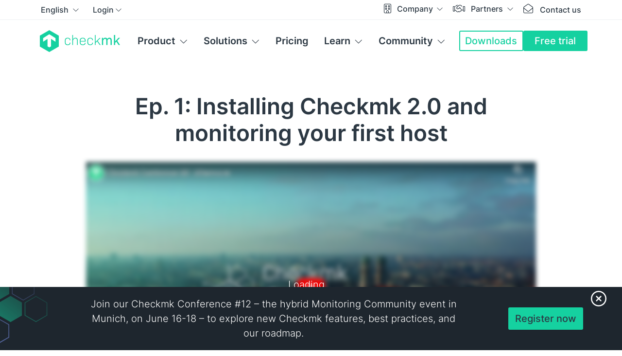

--- FILE ---
content_type: text/html; charset=UTF-8
request_url: https://checkmk.com/videos/en/ep-1-installing-checkmk-and-monitoring-your-first-host
body_size: 21717
content:
<!DOCTYPE html>
<html lang="en">
<head prefix="og: http://ogp.me/ns# fb: http://ogp.me/ns/fb# website: http://ogp.me/ns/website#">
    <meta charset="UTF-8">
    <meta http-equiv="X-UA-Compatible" content="IE=edge">
    <meta name="viewport" content="width=device-width, initial-scale=1.0, shrink-to-fit=no">
    <link rel="stylesheet" href="/packages/tribe29_core/themes/checkmk/css/skins/default.css?id=00381628970a824bc3aae9ee941502df">
    <noscript><link rel="stylesheet" href="/packages/tribe29_core/themes/checkmk/css/skins/default.css?id=00381628970a824bc3aae9ee941502df" media="all"></noscript>
    
  <title>Installing Checkmk 2.0 and monitoring your first host</title>

<meta http-equiv="content-type" content="text/html; charset=UTF-8"/>
<meta name="description" content="In this video, Baris explains how to take get started with Checkmk and start monitoring your first host within a few minutes."/>
<meta name="apple-mobile-web-app-title" content="Checkmk"/>
<meta name="application-name" content="Checkmk"/>
<meta name="msapplication-TileColor" content="#FFFFFF"/>
<meta name="msapplication-TileImage" content="/mstile-150x150.png"/>
<meta name="msapplication-config" content="/browserconfig.xml"/>
<meta name="theme-color" content="rgb(44, 56, 67)"/>
<meta property="og:locale" content="en_US"/>
<meta property="og:site_name" content="Checkmk"/>
<meta property="og:title" content="Installing Checkmk 2.0 and monitoring your first host"/>
<meta property="og:description" content="In this video, Baris explains how to take get started with Checkmk and start monitoring your first host within a few minutes."/>
<meta property="og:type" content="website"/>
<meta property="og:url" content="https://checkmk.com/videos/en/ep-1-installing-checkmk-and-monitoring-your-first-host"/>
<meta property="og:image" content="https://checkmk.com/application/files/8816/3613/0403/checkmk-ep1-en-thumbnail.jpg"/>
<meta name="twitter:card" content="summary_large_image"/>
<meta name="twitter:site" content="@checkmk"/>
<meta name="twitter:creator" content="@checkmk"/>
<meta name="twitter:image:alt" content="Installing Checkmk 2.0 and monitoring your first host">
<link rel="shortcut icon" href="/favicon.ico" type="image/x-icon"/>
<link rel="icon" href="/favicon.ico" type="image/x-icon">
<link rel="icon" type="image/png" href="/favicon-32x32.png" sizes="32x32"/>
<link rel="icon" type="image/png" href="/favicon-16x16.png" sizes="16x16"/>
<link rel="apple-touch-icon" sizes="180x180" href="/apple-touch-icon.png"/>
<link rel="manifest" href="/manifest.json"/>
<link rel="icon" type="image/png" href="/android-chrome-192x192.png" sizes="192x192"/>
<link rel="mask-icon" href="/safari-pinned-tab.svg" color="#15D1A0"/>
<link rel="canonical" href="https://checkmk.com/videos/en/ep-1-installing-checkmk-and-monitoring-your-first-host">
<link rel="alternate" hreflang="x-default" href="https://checkmk.com/videos/en/ep-1-installing-checkmk-and-monitoring-your-first-host" />
<link rel="alternate" hreflang="en" href="https://checkmk.com/videos/en/ep-1-installing-checkmk-and-monitoring-your-first-host" />
<link rel="alternate" hreflang="de" href="https://checkmk.com/de/videos/en/ep-1-installing-checkmk-and-monitoring-your-first-host" />
<link rel="alternate" hreflang="it" href="https://checkmk.com/it/videos/en/ep-1-installing-checkmk-and-monitoring-your-first-host" />
    <script type="text/javascript">
        var CCM_DISPATCHER_FILENAME = "/index.php";
        var CCM_CID = 1053;
        var CCM_EDIT_MODE = false;
        var CCM_ARRANGE_MODE = false;
        var CCM_IMAGE_PATH = "/concrete/images";
        var CCM_APPLICATION_URL = "https://checkmk.com";
        var CCM_REL = "";
        var CCM_ACTIVE_LOCALE = "en_US";
        var CCM_USER_REGISTERED = false;
    </script>

<link href="/application/files/cache/css/ca6aee3eab3136de78da6951b6fa01ada624e48b.css?ccm_nocache=feee4b013ea5ed94c899c9b780dccf4fd2703a5f" rel="stylesheet" type="text/css" media="all" data-source="/concrete/css/features/imagery/frontend.css?ccm_nocache=feee4b013ea5ed94c899c9b780dccf4fd2703a5f /application/../packages/tribe29_core/css/features/swiper/frontend.css?ccm_nocache=feee4b013ea5ed94c899c9b780dccf4fd2703a5f">
<link href="/application/../packages/tribe29_core/css/features/fontawesome/css/core.css?ccm_nocache=feee4b013ea5ed94c899c9b780dccf4fd2703a5f" rel="stylesheet" type="text/css" media="all">
<link href="/application/../packages/tribe29_core/css/features/fontawesome/css/light.css?ccm_nocache=feee4b013ea5ed94c899c9b780dccf4fd2703a5f" rel="stylesheet" type="text/css" media="all">
<link href="/application/../packages/tribe29_core/css/features/fontawesome/css/brands.css?ccm_nocache=feee4b013ea5ed94c899c9b780dccf4fd2703a5f" rel="stylesheet" type="text/css" media="all">
<link href="/application/files/cache/css/a152ebfa0dac265132374a3c85ecee94e9ad43ef.css?ccm_nocache=feee4b013ea5ed94c899c9b780dccf4fd2703a5f" rel="stylesheet" type="text/css" media="all" data-source="/packages/tribe29_core/blocks/autonav/templates/mobile_navigation/view.css?ccm_nocache=feee4b013ea5ed94c899c9b780dccf4fd2703a5f /packages/tribe29_core/blocks/switch_language/templates/mobile/view.css?ccm_nocache=9ef598a26d18d18cd2a93e20bb242d300c4ee5d5 /packages/tribe29_core/blocks/switch_language/view.css?ccm_nocache=9ef598a26d18d18cd2a93e20bb242d300c4ee5d5 /packages/tribe29_core/blocks/autonav/templates/dropdown/view.css?ccm_nocache=feee4b013ea5ed94c899c9b780dccf4fd2703a5f /packages/tribe29_core/blocks/autonav/templates/main_header_navigation/view.css?ccm_nocache=feee4b013ea5ed94c899c9b780dccf4fd2703a5f /concrete/css/features/video/frontend.css?ccm_nocache=feee4b013ea5ed94c899c9b780dccf4fd2703a5f /packages/tribe29_core/blocks/youtube/view.css?ccm_nocache=feee4b013ea5ed94c899c9b780dccf4fd2703a5f /packages/tribe29_core/blocks/page_list/templates/video_list/view.css?ccm_nocache=feee4b013ea5ed94c899c9b780dccf4fd2703a5f /packages/tribe29_core/blocks/hubspot_newsletter/view.css?ccm_nocache=9ef598a26d18d18cd2a93e20bb242d300c4ee5d5 /packages/tribe29_core/blocks/link_block/templates/footer_links/view.css?ccm_nocache=9ef598a26d18d18cd2a93e20bb242d300c4ee5d5 /concrete/css/features/social/frontend.css?ccm_nocache=feee4b013ea5ed94c899c9b780dccf4fd2703a5f /packages/tribe29_core/blocks/social_links/view.css?ccm_nocache=9ef598a26d18d18cd2a93e20bb242d300c4ee5d5 /packages/tribe29_core/blocks/link_block/templates/inline_links/view.css?ccm_nocache=9ef598a26d18d18cd2a93e20bb242d300c4ee5d5">
<!-- Cookie Consent -->
<script src="https://consent.cookiefirst.com/sites/checkmk.com-d95e75e2-94c0-422e-94cf-e0e0df1cab4a/consent.js" data-silent-mode="true" async></script>
<script>
    function load_script(e) {
        const servicesConsent = e.detail || {};

        const triggerGtm = Object.entries(servicesConsent).some(([key, value]) => {
            if (key === 'cookiefirst') return false;
            return value === true;
        });

        if (triggerGtm) {
            const script = document.createElement("script");
            script.textContent = `window.dataLayer = window.dataLayer || [];
              function gtag(){dataLayer.push(arguments);}
                  gtag('consent', 'default', {
                  'ad_storage': 'denied',
                  'ad_user_data': 'denied',
                  'ad_personalization': 'denied',
                  'analytics_storage': 'denied'
              });
            `;
            const gtmScript = document.createElement("script");
            gtmScript.textContent = `(function(w,d,s,l,i){w[l]=w[l]||[];w[l].push({'gtm.start':
                new Date().getTime(),event:'gtm.js'});var f=d.getElementsByTagName(s)[0],
                j=d.createElement(s),dl=l!='dataLayer'?'&l='+l:'';j.async=true;j.src=
                'https://www.googletagmanager.com/gtm.js?id='+i+dl;f.parentNode.insertBefore(j,f);
                })(window,document,'script','dataLayer','GTM-NJ3VGL8');
            `;

            document.head.appendChild(script);
            document.head.appendChild(gtmScript);

            const gtmNoscript = document.createElement("noscript");
            gtmNoscript.innerHTML = `<iframe src="https://www.googletagmanager.com/ns.html?id=GTM-NJ3VGL8"
            height="0" width="0" style="display:none;visibility:hidden"></iframe>`;
            document.body.insertBefore(gtmNoscript, document.body.firstChild);
        }
    }

    window.addEventListener("cf_services_consent", load_script);
    window.addEventListener("cf_services_consent_loaded", load_script);
</script></head>
<body>
<div class="theme-checkmk ccm-page ccm-page-id-1053 page-type-video-page page-template-video ">
<div class="mobile-navigation__wrapper collapse collapsed navbar-collapse" id="mobileNavigation">
    <div class="mobile-navigation__scrim"></div>
    <aside class="mobile-navigation">
        <nav class="mobile-navigation__nav">
            <div class="mobile-navigation__nav__main">
                <button class="btn mobile-navigation__close" type="button"
                        data-bs-toggle="collapse"
                        data-bs-target="#mobileNavigation"
                        aria-controls="#mobileNavigation"
                        aria-expanded="false"
                        aria-label="Close Navigation">
                    <i class="fal fa-close"></i>
                </button>
                

        <nav id="mobile-nav"></nav>
    <script>
        window.data = window.data || {};
        window.data.tree = [{"url":"https:\/\/checkmk.com\/","name":"Homepage","target":"_self","level":1,"subDepth":0,"hasSubmenu":false,"isFirst":true,"isLast":false,"isCurrent":false,"inPath":false,"attrClass":"","isHome":true,"cID":1,"cObj":{"error":false,"cID":1,"siteTree":{"__initializer__":null,"__cloner__":null,"__isInitialized__":true},"cCheckedOutUID":null,"pkgID":0,"pkgHandle":null,"cPointerID":0,"cIsDraft":0,"cIsActive":1,"cFilename":null,"ptID":5,"cDisplayOrder":0,"cInheritPermissionsFrom":"OVERRIDE","cOverrideTemplatePermissions":1,"cIsTemplate":0,"uID":1,"cPath":"","cParentID":0,"cChildren":43,"cCacheFullPageContent":-1},"icon":"fas fa-home","classes":"nav-item"},{"url":"https:\/\/checkmk.com\/product","name":"Product","target":"_self","level":1,"subDepth":-1,"hasSubmenu":true,"isFirst":false,"isLast":false,"isCurrent":false,"inPath":false,"attrClass":"main__navigation__item--product","isHome":false,"cID":196,"cObj":{"error":false,"cID":196,"siteTree":{"__initializer__":null,"__cloner__":null,"__isInitialized__":true},"cCheckedOutUID":null,"pkgID":0,"pkgHandle":null,"cPointerID":0,"cIsDraft":0,"cIsActive":1,"cFilename":null,"ptID":5,"cDisplayOrder":0,"cInheritPermissionsFrom":"OVERRIDE","cOverrideTemplatePermissions":1,"cIsTemplate":0,"uID":3,"cPath":"\/product","cParentID":1,"cChildren":12,"cCacheFullPageContent":-1},"icon":"fas fa-border-all","classes":"nav-item has-submenu"},{"url":"https:\/\/checkmk.com\/solutions","name":"Solutions","target":"_self","level":1,"subDepth":-1,"hasSubmenu":true,"isFirst":false,"isLast":false,"isCurrent":false,"inPath":false,"attrClass":"main__navigation__item--solutions","isHome":false,"cID":1499,"cObj":{"error":false,"cID":1499,"siteTree":{"__initializer__":null,"__cloner__":null,"__isInitialized__":true},"cCheckedOutUID":null,"pkgID":0,"pkgHandle":null,"cPointerID":0,"cIsDraft":0,"cIsActive":1,"cFilename":null,"ptID":5,"cDisplayOrder":1,"cInheritPermissionsFrom":"OVERRIDE","cOverrideTemplatePermissions":1,"cIsTemplate":0,"uID":1,"cPath":"\/solutions","cParentID":1,"cChildren":16,"cCacheFullPageContent":-1},"icon":"fas fa-lightbulb","classes":"nav-item has-submenu"},{"url":"https:\/\/checkmk.com\/pricing","name":"Pricing","target":"_self","level":1,"subDepth":0,"hasSubmenu":false,"isFirst":false,"isLast":false,"isCurrent":false,"inPath":false,"attrClass":"","isHome":false,"cID":206,"cObj":{"error":false,"cID":206,"siteTree":{"__initializer__":null,"__cloner__":null,"__isInitialized__":true},"cCheckedOutUID":null,"pkgID":0,"pkgHandle":null,"cPointerID":0,"cIsDraft":0,"cIsActive":1,"cFilename":null,"ptID":5,"cDisplayOrder":2,"cInheritPermissionsFrom":"OVERRIDE","cOverrideTemplatePermissions":1,"cIsTemplate":0,"uID":1,"cPath":"\/pricing","cParentID":1,"cChildren":2,"cCacheFullPageContent":0},"icon":"fas fa-tag","classes":"nav-item"},{"url":"https:\/\/checkmk.com\/learn","name":"Learn","target":"_self","level":1,"subDepth":-1,"hasSubmenu":true,"isFirst":false,"isLast":false,"isCurrent":false,"inPath":true,"attrClass":"main__navigation__item--learn main__navigation__item--learn--wide","isHome":false,"cID":201,"cObj":{"error":false,"cID":201,"siteTree":{"__initializer__":null,"__cloner__":null,"__isInitialized__":true},"cCheckedOutUID":null,"pkgID":0,"pkgHandle":null,"cPointerID":0,"cIsDraft":0,"cIsActive":1,"cFilename":null,"ptID":5,"cDisplayOrder":3,"cInheritPermissionsFrom":"PARENT","cOverrideTemplatePermissions":1,"cIsTemplate":0,"uID":1,"cPath":"\/learn","cParentID":1,"cChildren":4,"cCacheFullPageContent":-1},"icon":"fas fa-graduation-cap","classes":"nav-item nav-path-selected has-submenu"},{"url":"https:\/\/checkmk.com\/learn\/resources","name":"Documentation","target":"_self","level":2,"subDepth":-1,"hasSubmenu":true,"isFirst":true,"isLast":false,"isCurrent":false,"inPath":false,"attrClass":"","isHome":false,"cID":216,"cObj":{"error":false,"cID":216,"siteTree":{"__initializer__":null,"__cloner__":null,"__isInitialized__":true},"cCheckedOutUID":null,"pkgID":0,"pkgHandle":null,"cPointerID":0,"cIsDraft":0,"cIsActive":1,"cFilename":null,"ptID":5,"cDisplayOrder":0,"cInheritPermissionsFrom":"PARENT","cOverrideTemplatePermissions":1,"cIsTemplate":0,"uID":1,"cPath":"\/learn\/resources","cParentID":201,"cChildren":5,"cCacheFullPageContent":-1},"classes":"nav-item has-submenu"},{"url":"https:\/\/checkmk.com\/learn\/learning-materials","name":"Learning Materials","target":"_self","level":2,"subDepth":-1,"hasSubmenu":true,"isFirst":false,"isLast":false,"isCurrent":false,"inPath":true,"attrClass":"show-block","isHome":false,"cID":4241,"cObj":{"error":false,"cID":4241,"siteTree":{"__initializer__":null,"__cloner__":null,"__isInitialized__":true},"cCheckedOutUID":null,"pkgID":0,"pkgHandle":null,"cPointerID":0,"cIsDraft":0,"cIsActive":1,"cFilename":null,"ptID":5,"cDisplayOrder":1,"cInheritPermissionsFrom":"PARENT","cOverrideTemplatePermissions":1,"cIsTemplate":0,"uID":1,"cPath":"\/learn\/learning-materials","cParentID":201,"cChildren":4,"cCacheFullPageContent":-1},"classes":"nav-item nav-path-selected has-submenu"},{"url":"https:\/\/checkmk.com\/learn\/best-practices","name":"Best Practices","target":"_self","level":2,"subDepth":-1,"hasSubmenu":true,"isFirst":false,"isLast":false,"isCurrent":false,"inPath":false,"attrClass":"show-block","isHome":false,"cID":4242,"cObj":{"error":false,"cID":4242,"siteTree":{"__initializer__":null,"__cloner__":null,"__isInitialized__":true},"cCheckedOutUID":null,"pkgID":0,"pkgHandle":null,"cPointerID":0,"cIsDraft":0,"cIsActive":1,"cFilename":null,"ptID":5,"cDisplayOrder":2,"cInheritPermissionsFrom":"PARENT","cOverrideTemplatePermissions":1,"cIsTemplate":0,"uID":1,"cPath":"\/learn\/best-practices","cParentID":201,"cChildren":3,"cCacheFullPageContent":-1},"classes":"nav-item has-submenu"},{"url":"https:\/\/checkmk.com\/learn\/trainings","name":"Trainings","target":"_self","level":2,"subDepth":-1,"hasSubmenu":true,"isFirst":false,"isLast":true,"isCurrent":false,"inPath":false,"attrClass":"","isHome":false,"cID":217,"cObj":{"error":false,"cID":217,"siteTree":{"__initializer__":null,"__cloner__":null,"__isInitialized__":true},"cCheckedOutUID":null,"pkgID":0,"pkgHandle":null,"cPointerID":0,"cIsDraft":0,"cIsActive":1,"cFilename":null,"ptID":5,"cDisplayOrder":3,"cInheritPermissionsFrom":"OVERRIDE","cOverrideTemplatePermissions":1,"cIsTemplate":0,"uID":1,"cPath":"\/learn\/trainings","cParentID":201,"cChildren":3,"cCacheFullPageContent":-1},"classes":"nav-item has-submenu"},{"url":"\/product\/checkmk-editions","name":"Editions","target":"_self","level":2,"hasSubmenu":true,"isCurrent":false,"inPath":false,"cID":215,"cObj":{"error":false,"cID":215,"siteTree":null,"cCheckedOutUID":null,"pkgID":0,"pkgHandle":null,"cPointerID":0,"cIsDraft":0,"cIsActive":1,"cFilename":null,"ptID":5,"cDisplayOrder":7,"cInheritPermissionsFrom":"PARENT","cOverrideTemplatePermissions":1,"cIsTemplate":0,"uID":1,"cPath":"\/product\/checkmk-editions","cParentID":196,"cChildren":5,"cCacheFullPageContent":-1},"classes":"nav-item has-submenu"},{"url":"\/product\/features","name":"Add-ons","target":"_self","level":2,"hasSubmenu":true,"isCurrent":false,"inPath":false,"cID":208,"cObj":{"error":false,"cID":208,"siteTree":null,"cCheckedOutUID":null,"pkgID":0,"pkgHandle":null,"cPointerID":0,"cIsDraft":0,"cIsActive":1,"cFilename":null,"ptID":5,"cDisplayOrder":1,"cInheritPermissionsFrom":"PARENT","cOverrideTemplatePermissions":1,"cIsTemplate":0,"uID":1,"cPath":"\/product\/features","cParentID":196,"cChildren":0,"cCacheFullPageContent":1},"classes":"nav-item has-submenu"},{"url":"https:\/\/checkmk.com\/product\/latest-version","name":"Checkmk 2.4","target":"_self","level":2,"subDepth":0,"hasSubmenu":false,"isFirst":true,"isLast":false,"isCurrent":false,"inPath":false,"attrClass":"","isHome":false,"cID":2401,"cObj":{"error":false,"cID":2401,"siteTree":{"__initializer__":null,"__cloner__":null,"__isInitialized__":true},"cCheckedOutUID":null,"pkgID":0,"pkgHandle":null,"cPointerID":0,"cIsDraft":0,"cIsActive":1,"cFilename":null,"ptID":5,"cDisplayOrder":0,"cInheritPermissionsFrom":"PARENT","cOverrideTemplatePermissions":1,"cIsTemplate":0,"uID":1,"cPath":"\/product\/latest-version","cParentID":196,"cChildren":0,"cCacheFullPageContent":-1},"classes":"nav-item"},{"url":"https:\/\/checkmk.com\/product\/features","name":"Features","target":"_self","level":2,"subDepth":0,"hasSubmenu":false,"isFirst":false,"isLast":false,"isCurrent":false,"inPath":false,"attrClass":"","isHome":false,"cID":208,"cObj":{"error":false,"cID":208,"siteTree":{"__initializer__":null,"__cloner__":null,"__isInitialized__":true},"cCheckedOutUID":null,"pkgID":0,"pkgHandle":null,"cPointerID":0,"cIsDraft":0,"cIsActive":1,"cFilename":null,"ptID":5,"cDisplayOrder":1,"cInheritPermissionsFrom":"PARENT","cOverrideTemplatePermissions":1,"cIsTemplate":0,"uID":1,"cPath":"\/product\/features","cParentID":196,"cChildren":0,"cCacheFullPageContent":1},"classes":"nav-item"},{"url":"https:\/\/checkmk.com\/product\/integrations","name":"Integrations","target":"_self","level":2,"subDepth":0,"hasSubmenu":false,"isFirst":false,"isLast":false,"isCurrent":false,"inPath":false,"attrClass":"","isHome":false,"cID":209,"cObj":{"error":false,"cID":209,"siteTree":{"__initializer__":null,"__cloner__":null,"__isInitialized__":true},"cCheckedOutUID":null,"pkgID":0,"pkgHandle":null,"cPointerID":0,"cIsDraft":0,"cIsActive":1,"cFilename":null,"ptID":5,"cDisplayOrder":2,"cInheritPermissionsFrom":"PARENT","cOverrideTemplatePermissions":1,"cIsTemplate":0,"uID":1,"cPath":"\/product\/integrations","cParentID":196,"cChildren":0,"cCacheFullPageContent":-1},"classes":"nav-item"},{"url":"https:\/\/checkmk.com\/product\/roadmap","name":"Roadmap","target":"_self","level":2,"subDepth":0,"hasSubmenu":false,"isFirst":false,"isLast":false,"isCurrent":false,"inPath":false,"attrClass":"","isHome":false,"cID":270,"cObj":{"error":false,"cID":270,"siteTree":{"__initializer__":null,"__cloner__":null,"__isInitialized__":true},"cCheckedOutUID":null,"pkgID":0,"pkgHandle":null,"cPointerID":0,"cIsDraft":0,"cIsActive":1,"cFilename":null,"ptID":5,"cDisplayOrder":3,"cInheritPermissionsFrom":"PARENT","cOverrideTemplatePermissions":1,"cIsTemplate":0,"uID":7,"cPath":"\/product\/roadmap","cParentID":196,"cChildren":1,"cCacheFullPageContent":-1},"classes":"nav-item"},{"url":"https:\/\/checkmk.com\/product\/case-studies","name":"Case Studies","target":"_self","level":2,"subDepth":0,"hasSubmenu":false,"isFirst":false,"isLast":false,"isCurrent":false,"inPath":false,"attrClass":"","isHome":false,"cID":293,"cObj":{"error":false,"cID":293,"siteTree":{"__initializer__":null,"__cloner__":null,"__isInitialized__":true},"cCheckedOutUID":null,"pkgID":0,"pkgHandle":null,"cPointerID":0,"cIsDraft":0,"cIsActive":1,"cFilename":null,"ptID":5,"cDisplayOrder":4,"cInheritPermissionsFrom":"PARENT","cOverrideTemplatePermissions":1,"cIsTemplate":0,"uID":1,"cPath":"\/product\/case-studies","cParentID":196,"cChildren":21,"cCacheFullPageContent":-1},"classes":"nav-item"},{"url":"https:\/\/checkmk.com\/product\/support","name":"Support","target":"_self","level":2,"subDepth":1,"hasSubmenu":false,"isFirst":false,"isLast":true,"isCurrent":false,"inPath":false,"attrClass":"","isHome":false,"cID":1473,"cObj":{"error":false,"cID":1473,"siteTree":{"__initializer__":null,"__cloner__":null,"__isInitialized__":true},"cCheckedOutUID":null,"pkgID":0,"pkgHandle":null,"cPointerID":0,"cIsDraft":0,"cIsActive":1,"cFilename":null,"ptID":5,"cDisplayOrder":8,"cInheritPermissionsFrom":"PARENT","cOverrideTemplatePermissions":1,"cIsTemplate":0,"uID":4,"cPath":"\/product\/support","cParentID":196,"cChildren":0,"cCacheFullPageContent":-1},"classes":"nav-item"},{"url":"https:\/\/checkmk.com\/product\/server-monitoring-software","name":"Servers","target":"_self","level":2,"subDepth":0,"hasSubmenu":false,"isFirst":true,"isLast":false,"isCurrent":false,"inPath":false,"attrClass":"","isHome":false,"cID":356,"cObj":{"error":false,"cID":356,"siteTree":{"__initializer__":null,"__cloner__":null,"__isInitialized__":true},"cCheckedOutUID":null,"pkgID":0,"pkgHandle":null,"cPointerID":0,"cIsDraft":0,"cIsActive":1,"cFilename":null,"ptID":5,"cDisplayOrder":0,"cInheritPermissionsFrom":"PARENT","cOverrideTemplatePermissions":1,"cIsTemplate":0,"uID":6,"cPath":"\/product\/server-monitoring-software","cParentID":1499,"cChildren":0,"cCacheFullPageContent":-1},"classes":"nav-item"},{"url":"https:\/\/checkmk.com\/product\/network-monitoring-software","name":"Networks","target":"_self","level":2,"subDepth":0,"hasSubmenu":false,"isFirst":false,"isLast":false,"isCurrent":false,"inPath":false,"attrClass":"","isHome":false,"cID":197,"cObj":{"error":false,"cID":197,"siteTree":{"__initializer__":null,"__cloner__":null,"__isInitialized__":true},"cCheckedOutUID":null,"pkgID":0,"pkgHandle":null,"cPointerID":0,"cIsDraft":0,"cIsActive":1,"cFilename":null,"ptID":5,"cDisplayOrder":1,"cInheritPermissionsFrom":"PARENT","cOverrideTemplatePermissions":1,"cIsTemplate":0,"uID":2,"cPath":"\/product\/network-monitoring-software","cParentID":1499,"cChildren":0,"cCacheFullPageContent":-1},"classes":"nav-item"},{"url":"https:\/\/checkmk.com\/product\/application-monitoring","name":"Applications","target":"_self","level":2,"subDepth":0,"hasSubmenu":false,"isFirst":false,"isLast":false,"isCurrent":false,"inPath":false,"attrClass":"","isHome":false,"cID":364,"cObj":{"error":false,"cID":364,"siteTree":{"__initializer__":null,"__cloner__":null,"__isInitialized__":true},"cCheckedOutUID":null,"pkgID":0,"pkgHandle":null,"cPointerID":0,"cIsDraft":0,"cIsActive":1,"cFilename":null,"ptID":5,"cDisplayOrder":2,"cInheritPermissionsFrom":"PARENT","cOverrideTemplatePermissions":1,"cIsTemplate":0,"uID":6,"cPath":"\/product\/application-monitoring","cParentID":1499,"cChildren":0,"cCacheFullPageContent":-1},"classes":"nav-item"},{"url":"https:\/\/checkmk.com\/product\/database-monitoring","name":"Databases","target":"_self","level":2,"subDepth":0,"hasSubmenu":false,"isFirst":false,"isLast":false,"isCurrent":false,"inPath":false,"attrClass":"","isHome":false,"cID":210,"cObj":{"error":false,"cID":210,"siteTree":{"__initializer__":null,"__cloner__":null,"__isInitialized__":true},"cCheckedOutUID":null,"pkgID":0,"pkgHandle":null,"cPointerID":0,"cIsDraft":0,"cIsActive":1,"cFilename":null,"ptID":5,"cDisplayOrder":3,"cInheritPermissionsFrom":"PARENT","cOverrideTemplatePermissions":1,"cIsTemplate":0,"uID":5,"cPath":"\/product\/database-monitoring","cParentID":1499,"cChildren":0,"cCacheFullPageContent":-1},"classes":"nav-item"},{"url":"https:\/\/checkmk.com\/product\/cloud-monitoring-software","name":"Cloud","target":"_self","level":2,"subDepth":0,"hasSubmenu":false,"isFirst":false,"isLast":false,"isCurrent":false,"inPath":false,"attrClass":"","isHome":false,"cID":235,"cObj":{"error":false,"cID":235,"siteTree":{"__initializer__":null,"__cloner__":null,"__isInitialized__":true},"cCheckedOutUID":null,"pkgID":0,"pkgHandle":null,"cPointerID":0,"cIsDraft":0,"cIsActive":1,"cFilename":null,"ptID":5,"cDisplayOrder":4,"cInheritPermissionsFrom":"PARENT","cOverrideTemplatePermissions":1,"cIsTemplate":0,"uID":1,"cPath":"\/product\/cloud-monitoring-software","cParentID":1499,"cChildren":0,"cCacheFullPageContent":-1},"classes":"nav-item"},{"url":"https:\/\/checkmk.com\/product\/kubernetes-monitoring-software","name":"Kubernetes","target":"_self","level":2,"subDepth":0,"hasSubmenu":false,"isFirst":false,"isLast":false,"isCurrent":false,"inPath":false,"attrClass":"","isHome":false,"cID":1729,"cObj":{"error":false,"cID":1729,"siteTree":{"__initializer__":null,"__cloner__":null,"__isInitialized__":true},"cCheckedOutUID":null,"pkgID":0,"pkgHandle":null,"cPointerID":0,"cIsDraft":0,"cIsActive":1,"cFilename":null,"ptID":5,"cDisplayOrder":5,"cInheritPermissionsFrom":"PARENT","cOverrideTemplatePermissions":1,"cIsTemplate":0,"uID":6,"cPath":"\/product\/kubernetes-monitoring-software","cParentID":1499,"cChildren":0,"cCacheFullPageContent":-1},"classes":"nav-item"},{"url":"https:\/\/checkmk.com\/product\/storage-monitoring","name":"Storage","target":"_self","level":2,"subDepth":0,"hasSubmenu":false,"isFirst":false,"isLast":false,"isCurrent":false,"inPath":false,"attrClass":"","isHome":false,"cID":251,"cObj":{"error":false,"cID":251,"siteTree":{"__initializer__":null,"__cloner__":null,"__isInitialized__":true},"cCheckedOutUID":null,"pkgID":0,"pkgHandle":null,"cPointerID":0,"cIsDraft":0,"cIsActive":1,"cFilename":null,"ptID":5,"cDisplayOrder":7,"cInheritPermissionsFrom":"PARENT","cOverrideTemplatePermissions":1,"cIsTemplate":0,"uID":4,"cPath":"\/product\/storage-monitoring","cParentID":1499,"cChildren":0,"cCacheFullPageContent":-1},"classes":"nav-item"},{"url":"https:\/\/checkmk.com\/product\/iot-monitoring","name":"IoT Monitoring","target":"_self","level":2,"subDepth":1,"hasSubmenu":false,"isFirst":false,"isLast":true,"isCurrent":false,"inPath":false,"attrClass":"","isHome":false,"cID":265,"cObj":{"error":false,"cID":265,"siteTree":{"__initializer__":null,"__cloner__":null,"__isInitialized__":true},"cCheckedOutUID":null,"pkgID":0,"pkgHandle":null,"cPointerID":0,"cIsDraft":0,"cIsActive":1,"cFilename":null,"ptID":5,"cDisplayOrder":8,"cInheritPermissionsFrom":"PARENT","cOverrideTemplatePermissions":1,"cIsTemplate":0,"uID":8,"cPath":"\/product\/iot-monitoring","cParentID":1499,"cChildren":0,"cCacheFullPageContent":-1},"classes":"nav-item"},{"url":"https:\/\/docs.checkmk.com\/latest\/en\/","name":"Docs","target":"_self","level":3,"subDepth":0,"hasSubmenu":false,"isFirst":true,"isLast":false,"isCurrent":false,"inPath":false,"attrClass":"","isHome":false,"cID":236,"cObj":{"error":false,"cID":236,"siteTree":null,"cCheckedOutUID":null,"pkgID":0,"pkgHandle":null,"cPointerID":0,"cIsDraft":0,"cIsActive":1,"cFilename":null,"ptID":0,"cDisplayOrder":0,"cInheritPermissionsFrom":"PARENT","cOverrideTemplatePermissions":1,"cIsTemplate":0,"uID":1,"cPath":"\/learn\/resources\/user-guide","cParentID":216,"cChildren":0,"cCacheFullPageContent":-1},"classes":"nav-item"},{"url":"\/integrations","name":"Check plug-ins","target":"_self","level":3,"subDepth":0,"hasSubmenu":false,"isFirst":false,"isLast":false,"isCurrent":false,"inPath":false,"attrClass":"","isHome":false,"cID":393,"cObj":{"error":false,"cID":393,"siteTree":null,"cCheckedOutUID":null,"pkgID":0,"pkgHandle":null,"cPointerID":0,"cIsDraft":0,"cIsActive":1,"cFilename":null,"ptID":0,"cDisplayOrder":1,"cInheritPermissionsFrom":"PARENT","cOverrideTemplatePermissions":1,"cIsTemplate":0,"uID":1,"cPath":"\/learn\/resources\/check-catalog","cParentID":216,"cChildren":0,"cCacheFullPageContent":-1},"classes":"nav-item"},{"url":"https:\/\/checkmk.com\/werks","name":"Changelog (Werks)","target":"_self","level":3,"subDepth":0,"hasSubmenu":false,"isFirst":false,"isLast":false,"isCurrent":false,"inPath":false,"attrClass":"","isHome":false,"cID":237,"cObj":{"error":false,"cID":237,"siteTree":{"__initializer__":null,"__cloner__":null,"__isInitialized__":true},"cCheckedOutUID":null,"pkgID":0,"pkgHandle":null,"cPointerID":0,"cIsDraft":0,"cIsActive":1,"cFilename":null,"ptID":5,"cDisplayOrder":2,"cInheritPermissionsFrom":"PARENT","cOverrideTemplatePermissions":1,"cIsTemplate":0,"uID":1,"cPath":"\/werks","cParentID":216,"cChildren":0,"cCacheFullPageContent":0},"classes":"nav-item"},{"url":"https:\/\/checkmk.com\/learn\/release-notes-240","name":"2.4 Release Notes","target":"_self","level":3,"subDepth":1,"hasSubmenu":false,"isFirst":false,"isLast":true,"isCurrent":false,"inPath":false,"attrClass":"","isHome":false,"cID":4189,"cObj":{"error":false,"cID":4189,"siteTree":{"__initializer__":null,"__cloner__":null,"__isInitialized__":true},"cCheckedOutUID":null,"pkgID":0,"pkgHandle":null,"cPointerID":0,"cIsDraft":0,"cIsActive":1,"cFilename":null,"ptID":5,"cDisplayOrder":3,"cInheritPermissionsFrom":"PARENT","cOverrideTemplatePermissions":1,"cIsTemplate":0,"uID":6,"cPath":"\/learn\/release-notes-240","cParentID":216,"cChildren":0,"cCacheFullPageContent":-1},"classes":"nav-item"},{"url":"https:\/\/checkmk.com\/monitoring","name":"Monitoring Basics","target":"_self","level":3,"subDepth":0,"hasSubmenu":false,"isFirst":true,"isLast":false,"isCurrent":false,"inPath":false,"attrClass":"","isHome":false,"cID":241,"cObj":{"error":false,"cID":241,"siteTree":{"__initializer__":null,"__cloner__":null,"__isInitialized__":true},"cCheckedOutUID":null,"pkgID":0,"pkgHandle":null,"cPointerID":0,"cIsDraft":0,"cIsActive":1,"cFilename":null,"ptID":5,"cDisplayOrder":5,"cInheritPermissionsFrom":"OVERRIDE","cOverrideTemplatePermissions":1,"cIsTemplate":0,"uID":1,"cPath":"\/monitoring","cParentID":4241,"cChildren":54,"cCacheFullPageContent":-1},"classes":"nav-item"},{"url":"https:\/\/checkmk.com\/webinars","name":"Webinars","target":"_self","level":3,"subDepth":0,"hasSubmenu":false,"isFirst":false,"isLast":false,"isCurrent":false,"inPath":false,"attrClass":"","isHome":false,"cID":240,"cObj":{"error":false,"cID":240,"siteTree":{"__initializer__":null,"__cloner__":null,"__isInitialized__":true},"cCheckedOutUID":null,"pkgID":0,"pkgHandle":null,"cPointerID":0,"cIsDraft":0,"cIsActive":1,"cFilename":null,"ptID":5,"cDisplayOrder":6,"cInheritPermissionsFrom":"OVERRIDE","cOverrideTemplatePermissions":1,"cIsTemplate":0,"uID":1,"cPath":"\/webinars","cParentID":4241,"cChildren":47,"cCacheFullPageContent":-1},"classes":"nav-item"},{"url":"https:\/\/checkmk.com\/videos","name":"Videos","target":"_self","level":3,"subDepth":1,"hasSubmenu":false,"isFirst":false,"isLast":true,"isCurrent":false,"inPath":true,"attrClass":"","isHome":false,"cID":238,"cObj":{"error":false,"cID":238,"siteTree":{"__initializer__":null,"__cloner__":null,"__isInitialized__":true},"cCheckedOutUID":null,"pkgID":0,"pkgHandle":null,"cPointerID":0,"cIsDraft":0,"cIsActive":1,"cFilename":null,"ptID":5,"cDisplayOrder":8,"cInheritPermissionsFrom":"OVERRIDE","cOverrideTemplatePermissions":1,"cIsTemplate":0,"uID":1,"cPath":"\/videos","cParentID":4241,"cChildren":2,"cCacheFullPageContent":-1},"classes":"nav-item nav-path-selected"},{"url":"https:\/\/checkmk.atlassian.net\/","name":"Knowledge base","target":"_self","level":3,"subDepth":0,"hasSubmenu":false,"isFirst":true,"isLast":false,"isCurrent":false,"inPath":false,"attrClass":"","isHome":false,"cID":1534,"cObj":{"error":false,"cID":1534,"siteTree":null,"cCheckedOutUID":null,"pkgID":0,"pkgHandle":null,"cPointerID":0,"cIsDraft":0,"cIsActive":1,"cFilename":null,"ptID":0,"cDisplayOrder":0,"cInheritPermissionsFrom":"PARENT","cOverrideTemplatePermissions":1,"cIsTemplate":0,"uID":1,"cPath":"\/learn\/best-practices\/knowledge-base","cParentID":4242,"cChildren":0,"cCacheFullPageContent":-1},"classes":"nav-item"},{"url":"https:\/\/checkmk.com\/blog","name":"Blog","target":"_self","level":3,"subDepth":0,"hasSubmenu":false,"isFirst":false,"isLast":false,"isCurrent":false,"inPath":false,"attrClass":"","isHome":false,"cID":1056,"cObj":{"error":false,"cID":1056,"siteTree":{"__initializer__":null,"__cloner__":null,"__isInitialized__":true},"cCheckedOutUID":null,"pkgID":0,"pkgHandle":null,"cPointerID":0,"cIsDraft":0,"cIsActive":1,"cFilename":null,"ptID":5,"cDisplayOrder":1,"cInheritPermissionsFrom":"OVERRIDE","cOverrideTemplatePermissions":1,"cIsTemplate":0,"uID":1,"cPath":"\/blog","cParentID":4242,"cChildren":126,"cCacheFullPageContent":-1},"classes":"nav-item"},{"url":"https:\/\/checkmk.com\/all-things-ops","name":"Podcasts","target":"_self","level":3,"subDepth":1,"hasSubmenu":false,"isFirst":false,"isLast":true,"isCurrent":false,"inPath":false,"attrClass":"","isHome":false,"cID":1453,"cObj":{"error":false,"cID":1453,"siteTree":{"__initializer__":null,"__cloner__":null,"__isInitialized__":true},"cCheckedOutUID":null,"pkgID":0,"pkgHandle":null,"cPointerID":0,"cIsDraft":0,"cIsActive":1,"cFilename":null,"ptID":5,"cDisplayOrder":2,"cInheritPermissionsFrom":"OVERRIDE","cOverrideTemplatePermissions":1,"cIsTemplate":0,"uID":1,"cPath":"\/all-things-ops","cParentID":4242,"cChildren":54,"cCacheFullPageContent":-1},"classes":"nav-item"},{"url":"https:\/\/checkmk.com\/trainings\/classes","name":"Classes","target":"_self","level":3,"subDepth":0,"hasSubmenu":false,"isFirst":true,"isLast":false,"isCurrent":false,"inPath":false,"attrClass":"","isHome":false,"cID":218,"cObj":{"error":false,"cID":218,"siteTree":{"__initializer__":null,"__cloner__":null,"__isInitialized__":true},"cCheckedOutUID":null,"pkgID":0,"pkgHandle":null,"cPointerID":0,"cIsDraft":0,"cIsActive":1,"cFilename":null,"ptID":5,"cDisplayOrder":1,"cInheritPermissionsFrom":"PARENT","cOverrideTemplatePermissions":1,"cIsTemplate":0,"uID":1,"cPath":"\/trainings\/classes","cParentID":217,"cChildren":6,"cCacheFullPageContent":-1},"classes":"nav-item"},{"url":"https:\/\/checkmk.com\/trainings\/schedule","name":"Schedule","target":"_self","level":3,"subDepth":0,"hasSubmenu":false,"isFirst":false,"isLast":false,"isCurrent":false,"inPath":false,"attrClass":"","isHome":false,"cID":219,"cObj":{"error":false,"cID":219,"siteTree":{"__initializer__":null,"__cloner__":null,"__isInitialized__":true},"cCheckedOutUID":null,"pkgID":0,"pkgHandle":null,"cPointerID":0,"cIsDraft":0,"cIsActive":1,"cFilename":null,"ptID":5,"cDisplayOrder":2,"cInheritPermissionsFrom":"PARENT","cOverrideTemplatePermissions":1,"cIsTemplate":0,"uID":1,"cPath":"\/trainings\/schedule","cParentID":217,"cChildren":0,"cCacheFullPageContent":-1},"classes":"nav-item"},{"url":"https:\/\/checkmk.com\/trainings\/locations","name":"Locations","target":"_self","level":3,"subDepth":2,"hasSubmenu":false,"isFirst":false,"isLast":true,"isCurrent":false,"inPath":false,"attrClass":"","isHome":false,"cID":220,"cObj":{"error":false,"cID":220,"siteTree":{"__initializer__":null,"__cloner__":null,"__isInitialized__":true},"cCheckedOutUID":null,"pkgID":0,"pkgHandle":null,"cPointerID":0,"cIsDraft":0,"cIsActive":1,"cFilename":null,"ptID":5,"cDisplayOrder":3,"cInheritPermissionsFrom":"PARENT","cOverrideTemplatePermissions":1,"cIsTemplate":0,"uID":1,"cPath":"\/trainings\/locations","cParentID":217,"cChildren":6,"cCacheFullPageContent":-1},"classes":"nav-item"},{"url":"https:\/\/checkmk.com\/community","name":"Community","target":"_self","level":1,"subDepth":-1,"hasSubmenu":true,"isFirst":false,"isLast":true,"isCurrent":false,"inPath":false,"attrClass":"main__navigation__item--community","isHome":false,"cID":202,"cObj":{"error":false,"cID":202,"siteTree":{"__initializer__":null,"__cloner__":null,"__isInitialized__":true},"cCheckedOutUID":null,"pkgID":0,"pkgHandle":null,"cPointerID":0,"cIsDraft":0,"cIsActive":1,"cFilename":null,"ptID":5,"cDisplayOrder":4,"cInheritPermissionsFrom":"OVERRIDE","cOverrideTemplatePermissions":1,"cIsTemplate":0,"uID":1,"cPath":"\/community","cParentID":1,"cChildren":7,"cCacheFullPageContent":-1},"icon":"fas fa-users","classes":"nav-item has-submenu"},{"url":"https:\/\/checkmk.com\/community\/get-started","name":"Get Involved","target":"_self","level":2,"subDepth":0,"hasSubmenu":false,"isFirst":true,"isLast":false,"isCurrent":false,"inPath":false,"attrClass":"","isHome":false,"cID":283,"cObj":{"error":false,"cID":283,"siteTree":{"__initializer__":null,"__cloner__":null,"__isInitialized__":true},"cCheckedOutUID":null,"pkgID":0,"pkgHandle":null,"cPointerID":0,"cIsDraft":0,"cIsActive":1,"cFilename":null,"ptID":5,"cDisplayOrder":0,"cInheritPermissionsFrom":"OVERRIDE","cOverrideTemplatePermissions":1,"cIsTemplate":0,"uID":4,"cPath":"\/community\/get-started","cParentID":202,"cChildren":0,"cCacheFullPageContent":-1},"classes":"nav-item"},{"url":"https:\/\/forum.checkmk.com","name":"Forum","target":"_self","level":2,"subDepth":0,"hasSubmenu":false,"isFirst":false,"isLast":false,"isCurrent":false,"inPath":false,"attrClass":"","isHome":false,"cID":230,"cObj":{"error":false,"cID":230,"siteTree":null,"cCheckedOutUID":null,"pkgID":0,"pkgHandle":null,"cPointerID":0,"cIsDraft":0,"cIsActive":1,"cFilename":null,"ptID":0,"cDisplayOrder":1,"cInheritPermissionsFrom":"PARENT","cOverrideTemplatePermissions":1,"cIsTemplate":0,"uID":1,"cPath":"\/community\/forum","cParentID":202,"cChildren":0,"cCacheFullPageContent":-1},"classes":"nav-item"},{"url":"https:\/\/exchange.checkmk.com","name":"Exchange","target":"_self","level":2,"subDepth":0,"hasSubmenu":false,"isFirst":false,"isLast":false,"isCurrent":false,"inPath":false,"attrClass":"","isHome":false,"cID":231,"cObj":{"error":false,"cID":231,"siteTree":null,"cCheckedOutUID":null,"pkgID":0,"pkgHandle":null,"cPointerID":0,"cIsDraft":0,"cIsActive":1,"cFilename":null,"ptID":0,"cDisplayOrder":2,"cInheritPermissionsFrom":"PARENT","cOverrideTemplatePermissions":1,"cIsTemplate":0,"uID":1,"cPath":"\/community\/exchange","cParentID":202,"cChildren":0,"cCacheFullPageContent":-1},"classes":"nav-item"},{"url":"https:\/\/conference.checkmk.com","name":"Conference","target":"_self","level":2,"subDepth":0,"hasSubmenu":false,"isFirst":false,"isLast":false,"isCurrent":false,"inPath":false,"attrClass":"","isHome":false,"cID":1727,"cObj":{"error":false,"cID":1727,"siteTree":null,"cCheckedOutUID":null,"pkgID":0,"pkgHandle":null,"cPointerID":0,"cIsDraft":0,"cIsActive":1,"cFilename":null,"ptID":0,"cDisplayOrder":3,"cInheritPermissionsFrom":"PARENT","cOverrideTemplatePermissions":1,"cIsTemplate":0,"uID":1,"cPath":null,"cParentID":202,"cChildren":0,"cCacheFullPageContent":-1},"classes":"nav-item"},{"url":"https:\/\/checkmk.com\/community\/newsletter","name":"Newsletter","target":"_self","level":2,"subDepth":0,"hasSubmenu":false,"isFirst":false,"isLast":false,"isCurrent":false,"inPath":false,"attrClass":"","isHome":false,"cID":1683,"cObj":{"error":false,"cID":1683,"siteTree":{"__initializer__":null,"__cloner__":null,"__isInitialized__":true},"cCheckedOutUID":null,"pkgID":0,"pkgHandle":null,"cPointerID":0,"cIsDraft":0,"cIsActive":1,"cFilename":null,"ptID":5,"cDisplayOrder":4,"cInheritPermissionsFrom":"PARENT","cOverrideTemplatePermissions":1,"cIsTemplate":0,"uID":1,"cPath":"\/community\/newsletter","cParentID":202,"cChildren":2,"cCacheFullPageContent":-1},"classes":"nav-item"},{"url":"https:\/\/ideas.checkmk.com\/","name":"Ideas Portal","target":"_blank","level":2,"subDepth":1,"hasSubmenu":false,"isFirst":false,"isLast":true,"isCurrent":false,"inPath":false,"attrClass":"","isHome":false,"cID":1465,"cObj":{"error":false,"cID":1465,"siteTree":null,"cCheckedOutUID":null,"pkgID":0,"pkgHandle":null,"cPointerID":0,"cIsDraft":0,"cIsActive":1,"cFilename":null,"ptID":0,"cDisplayOrder":5,"cInheritPermissionsFrom":"PARENT","cOverrideTemplatePermissions":1,"cIsTemplate":0,"uID":1,"cPath":"\/community\/features","cParentID":202,"cChildren":0,"cCacheFullPageContent":-1},"classes":"nav-item"},{"url":"\/product\/checkmk-cloud","name":"Checkmk Cloud","target":"_self","level":3,"hasSubmenu":false,"isCurrent":false,"inPath":false,"cID":278,"cObj":{"error":false,"cID":278,"siteTree":null,"cCheckedOutUID":null,"pkgID":0,"pkgHandle":null,"cPointerID":0,"cIsDraft":0,"cIsActive":1,"cFilename":null,"ptID":5,"cDisplayOrder":0,"cInheritPermissionsFrom":"PARENT","cOverrideTemplatePermissions":1,"cIsTemplate":0,"uID":4,"cPath":"\/product\/checkmk-cloud","cParentID":215,"cChildren":0,"cCacheFullPageContent":-1},"classes":"nav-item"},{"url":"\/product\/checkmk-msp","name":"Checkmk MSP","target":"_self","level":3,"hasSubmenu":false,"isCurrent":false,"inPath":false,"cID":2407,"cObj":{"error":false,"cID":2407,"siteTree":null,"cCheckedOutUID":null,"pkgID":0,"pkgHandle":null,"cPointerID":0,"cIsDraft":0,"cIsActive":1,"cFilename":null,"ptID":5,"cDisplayOrder":2,"cInheritPermissionsFrom":"PARENT","cOverrideTemplatePermissions":1,"cIsTemplate":0,"uID":6,"cPath":"\/product\/checkmk-msp","cParentID":215,"cChildren":0,"cCacheFullPageContent":-1},"classes":"nav-item"},{"url":"\/product\/checkmk-enterprise","name":"Checkmk Enterprise","target":"_self","level":3,"hasSubmenu":false,"isCurrent":false,"inPath":false,"cID":1932,"cObj":{"error":false,"cID":1932,"siteTree":null,"cCheckedOutUID":null,"pkgID":0,"pkgHandle":null,"cPointerID":0,"cIsDraft":0,"cIsActive":1,"cFilename":null,"ptID":5,"cDisplayOrder":3,"cInheritPermissionsFrom":"PARENT","cOverrideTemplatePermissions":1,"cIsTemplate":0,"uID":1,"cPath":"\/product\/checkmk-enterprise","cParentID":215,"cChildren":0,"cCacheFullPageContent":-1},"classes":"nav-item"},{"url":"\/product\/checkmk-raw","name":"Checkmk RAW","target":"_self","level":3,"hasSubmenu":false,"isCurrent":false,"inPath":false,"cID":396,"cObj":{"error":false,"cID":396,"siteTree":null,"cCheckedOutUID":null,"pkgID":0,"pkgHandle":null,"cPointerID":0,"cIsDraft":0,"cIsActive":1,"cFilename":null,"ptID":5,"cDisplayOrder":4,"cInheritPermissionsFrom":"PARENT","cOverrideTemplatePermissions":1,"cIsTemplate":0,"uID":7,"cPath":"\/product\/checkmk-raw","cParentID":215,"cChildren":0,"cCacheFullPageContent":-1},"classes":"nav-item"},{"url":"\/product\/synthetic-monitoring","name":"Synthetic monitoring","target":"_self","level":3,"hasSubmenu":false,"isCurrent":false,"inPath":false,"cID":2409,"cObj":{"error":false,"cID":2409,"siteTree":null,"cCheckedOutUID":null,"pkgID":0,"pkgHandle":null,"cPointerID":0,"cIsDraft":0,"cIsActive":1,"cFilename":null,"ptID":5,"cDisplayOrder":5,"cInheritPermissionsFrom":"PARENT","cOverrideTemplatePermissions":1,"cIsTemplate":0,"uID":6,"cPath":"\/product\/synthetic-monitoring","cParentID":208,"cChildren":0,"cCacheFullPageContent":-1},"classes":"nav-item"},{"url":"\/product\/appliances","name":"Checkmk as Appliance","target":"_self","level":3,"hasSubmenu":false,"isCurrent":false,"inPath":false,"cID":212,"cObj":{"error":false,"cID":212,"siteTree":null,"cCheckedOutUID":null,"pkgID":0,"pkgHandle":null,"cPointerID":0,"cIsDraft":0,"cIsActive":1,"cFilename":null,"ptID":5,"cDisplayOrder":6,"cInheritPermissionsFrom":"PARENT","cOverrideTemplatePermissions":1,"cIsTemplate":0,"uID":1,"cPath":"\/product\/appliances","cParentID":208,"cChildren":0,"cCacheFullPageContent":-1},"classes":"nav-item"},{"cObj":{"cParentID":0},"level":1,"url":"\/company","cID":203,"name":"Company","hasSubmenu":true,"classes":"nav-item has-submenu","icon":"fas fa-building"},{"cObj":{"cParentID":203},"level":2,"url":"\/company\/about-us","cID":223,"name":"About us","hasSubmenu":false,"classes":"nav-item","icon":""},{"cObj":{"cParentID":203},"level":2,"url":"\/company\/work-at-checkmk","cID":2158,"name":"Work at Checkmk","hasSubmenu":false,"classes":"nav-item","icon":""},{"cObj":{"cParentID":203},"level":2,"url":"\/company\/our-customers","cID":226,"name":"Our Customers","hasSubmenu":false,"classes":"nav-item","icon":""},{"cObj":{"cParentID":203},"level":2,"url":"\/company\/brand-assets","cID":292,"name":"Brand Assets","hasSubmenu":false,"classes":"nav-item","icon":""},{"cObj":{"cParentID":203},"level":2,"url":"\/contact","cID":224,"name":"Contact","hasSubmenu":false,"classes":"nav-item","icon":""},{"cObj":{"cParentID":203},"level":2,"url":"\/company\/newsroom","cID":871,"name":"Newsroom","hasSubmenu":false,"classes":"nav-item","icon":""},{"cObj":{"cParentID":0},"level":1,"url":"\/partners","cID":204,"name":"Partners","hasSubmenu":true,"classes":"nav-item has-submenu","icon":"fas fa-handshake"},{"cObj":{"cParentID":204},"level":2,"url":"\/partners\/become-a-partner","cID":4302,"name":"Become a partner","hasSubmenu":false,"classes":"nav-item","icon":""},{"cObj":{"cParentID":204},"level":2,"url":"\/partners\/find-partner","cID":228,"name":"Find a partner","hasSubmenu":false,"classes":"nav-item","icon":""}];
    </script>
    
            </div>
            <div class="mobile-navigation__nav__bottom">
                

    <div class="mb-3"><a class="w-100 btn btn-primary mb-2" href="/download">Download Checkmk</a> <a class="w-100 btn btn-outline-primary" href="/free-trial">Free trial</a></div>



    
<div class="ccm-block-switch-language language-switch language-switch--mobile btn-group dropup">
    <button class="btn btn-outline-secondary dropdown-toggle w-100"
            type="button"
            data-bs-toggle="dropdown"
            aria-haspopup="true"
            aria-expanded="false">
        English    </button>
    <div class="language-switch__dropdown dropdown-menu dropdown-menu-start w-100">
                    <a class="language-switch__dropdown__item dropdown-item" href="https://checkmk.com/videos/en/ep-1-installing-checkmk-and-monitoring-your-first-host/switch_language/1053/304/14600">
                Deutsch            </a>
                    <a class="language-switch__dropdown__item dropdown-item" href="https://checkmk.com/videos/en/ep-1-installing-checkmk-and-monitoring-your-first-host/switch_language/1053/2689/14600">
                Italiano            </a>
            </div>
</div>

            </div>
        </nav>
    </aside>
</div>
<header class="header">
        <div class="header__top__wrapper">
        <div class="container">
            <nav class="header__top" aria-label="Top Navigation">
                <section class="header__top-left d-flex">
                    

    
<div class="ccm-block-switch-language language-switch dropdown">
    <button class="language-switch__button dropdown-toggle btn"
            type="button"
            data-bs-toggle="dropdown"
            aria-haspopup="true"
            aria-expanded="false">
        English    </button>
    <div class="dropdown-menu dropdown-menu-end ">
                    <a class="dropdown-item" href="https://checkmk.com/videos/en/ep-1-installing-checkmk-and-monitoring-your-first-host/switch_language/1053/304/4885">
                Deutsch            </a>
                    <a class="dropdown-item" href="https://checkmk.com/videos/en/ep-1-installing-checkmk-and-monitoring-your-first-host/switch_language/1053/2689/4885">
                Italiano            </a>
            </div>
</div>

                    <div class="dropdown-navigation btn-group position-relative dropdown">
                        <button class="btn dropdown-toggle" type="button" data-bs-toggle="dropdown" aria-haspopup="true" aria-expanded="false">Login</button>
                        <ul class="dropdown-menu dropdown-menu-end" style="">
                            <li class="">
                                <a href="https://portal.checkmk.com/" target="_self" class="dropdown-item ">Customer portal</a>
                            </li>
                            <li class="">
                                <a href="https://admin.checkmk.cloud/" target="_self" class="dropdown-item ">Cloud login</a>
                            </li>
                        </ul>
                    </div>
                </section>
                <section class="header__top-right">
                    

    <i class="fa-solid fa-building my-2"></i>


        <div class="ccm-custom-style-container ccm-custom-style-headertop-109700 ccm-block-custom-template-dropdown me-2"
            >
    
    <div class="dropdown-navigation btn-group position-relative dropdown">
        <button
            class="btn dropdown-toggle"
            type="button"
            data-bs-toggle="dropdown"
            aria-haspopup="true"
            aria-expanded="false"
        >
            Company        </button>

    <ul class="dropdown-menu dropdown-menu-end"><li class=""><a href="https://checkmk.com/company/about-us" target="_self" class="dropdown-item ">About us</a></li><li class=""><a href="https://checkmk.com/company/work-at-checkmk" target="_self" class="dropdown-item ">Work at Checkmk</a></li><li class=""><a href="https://checkmk.com/company/our-customers" target="_self" class="dropdown-item ">Our Customers</a></li><li class=""><a href="https://checkmk.com/company/brand-assets" target="_self" class="dropdown-item ">Brand Assets</a></li><li class=""><a href="https://checkmk.com/contact" target="_self" class="dropdown-item ">Contact</a></li><li class=""><a href="https://checkmk.com/company/newsroom" target="_self" class="dropdown-item ">Newsroom</a></li></ul>    </div>
    
    </div>


    <i class="fa-solid fa-handshake my-2"></i>


        <div class="ccm-custom-style-container ccm-custom-style-headertop-109701 ccm-block-custom-template-dropdown me-2"
            >
    
    <div class="dropdown-navigation btn-group position-relative dropdown">
        <button
            class="btn dropdown-toggle"
            type="button"
            data-bs-toggle="dropdown"
            aria-haspopup="true"
            aria-expanded="false"
        >
            Partners        </button>

    <ul class="dropdown-menu dropdown-menu-end"><li class=""><a href="https://checkmk.com/partners/become-a-partner" target="_self" class="dropdown-item ">Become a partner</a></li><li class=""><a href="https://checkmk.com/partners/find-partner" target="_self" class="dropdown-item ">Find a partner</a></li></ul>    </div>
    
    </div>


    <i class="fa-solid fa-envelope-open my-2"></i><a class="btn" href="/contact">Contact us</a>
                </section>
            </nav>
        </div>
    </div>
    <section class="header__main container">
        <div class="header__main__wrapper">
            <a href="/"
               class="header__logo"
               title="Checkmk">
                <svg id="Ebene_2" data-name="Ebene 2" xmlns="http://www.w3.org/2000/svg" width="11115.53" height="3032.26" xmlns:xlink="http://www.w3.org/1999/xlink" viewBox="0 0 11115.53 3032.26">
    <defs>
        <clipPath id="clippath">
            <path d="M10269.48,2059.89V656.27h169.21v899.51l457.69-488.24h211.51l-380.72,403.63,388.36,588.12h-202.11l-303.75-465.33-170.97,178.61v286.72h-169.21v.59Zm-1657.43,0v-991.76h143.95l5.88,155.7c78.73-122.79,176.85-178.61,311.39-178.61s232.66,59.34,273.2,172.73c82.84-122.79,184.49-172.73,311.39-172.73,198,0,307.87,119.27,307.87,338.42v676.84h-169.21v-663.91c0-132.78-57.58-196.24-161.57-196.24s-188.6,65.22-261.45,209.75v649.81h-169.21v-663.32c0-132.78-57.58-196.24-161.57-196.24s-188.6,65.22-261.45,219.15v640.41h-169.21Zm-988.23,0V656.27h107.52v967.08l549.93-548.17h138.66l-403.63,401.87,411.27,582.24h-131.02l-357.81-505.87-207.4,203.87v301.99h-107.52v.59Zm-638.06,22.91c-257.34,0-401.87-146.3-401.87-417.15v-196.24c0-270.85,142.18-417.15,400.11-417.15,238.54,0,374.85,125.14,384.25,340.18h-103.99c-11.75-165.1-105.76-246.18-276.73-246.18-198,0-296.12,107.52-296.12,329.02v184.49c0,220.91,98.12,329.02,296.12,329.02,170.97,0,265.56-80.49,276.73-246.18h103.99c-9.4,211.51-142.18,340.18-382.48,340.18Zm-1343.69-584.01h601.63v-21.15c0-223.26-98.12-330.78-301.99-330.78s-299.64,107.52-299.64,330.78v21.15h0Zm309.04,584.01c-269.09,0-417.15-146.3-417.15-417.15v-196.24c0-270.85,143.95-417.15,407.75-417.15s405.4,146.3,405.4,417.15v121.03h-705.04v67.57c0,223.26,99.88,330.78,305.52,330.78,176.85,0,276.73-80.49,288.48-217.39h103.99c-13.51,202.11-156.28,311.39-388.95,311.39Zm-1452.97-22.91V656.27h107.52v592.23c82.84-132.78,196.24-196.24,341.94-196.24,203.87,0,307.87,122.79,307.87,355.46v651.57h-107.52v-640.41c0-180.96-69.33-269.09-217.39-269.09-138.66,0-246.18,76.97-324.91,255.58v653.92h-107.52v.59Zm-638.65,22.91c-257.34,0-401.87-146.3-401.87-417.15v-196.24c0-270.85,142.18-417.15,400.11-417.15,238.54,0,374.85,125.14,384.25,340.18h-103.99c-11.75-165.1-105.76-246.18-276.73-246.18-198,0-296.12,107.52-296.12,329.02v184.49c0,220.91,98.12,329.02,296.12,329.02,170.97,0,265.56-80.49,276.73-246.18h103.99c-9.4,211.51-142.18,340.18-382.48,340.18Z" style="fill: #15D1A0;"/>
        </clipPath>
        <clipPath id="clippath-1">
            <rect x="-2853.06" y="-6530.43" width="29295.56" height="16479.12" style="fill: #15D1A0;"/>
        </clipPath>
        <clipPath id="clippath-2">
            <path d="M450.05,1103.97v503.52l616.91-398.93v1038.17l243.24,140.42,243.24-140.42V1209.14l616.91,398.93v-503.52l-860.15-539.35L450.05,1103.97ZM1310.79,0l1310.79,757.92v1516.42l-1310.79,757.92L0,2274.93V758.5L1310.79,0Z" style="fill: none;"/>
        </clipPath>
        <clipPath id="clippath-3">
            <rect x="-2853.06" y="-6530.43" width="29295.56" height="16479.12" style="fill: #15D1A0;"/>
        </clipPath>
    </defs>
    <g id="Layer_1" data-name="Layer 1">
        <g>
            <g style="clip-path: url(#clippath);">
                <g style="clip-path: url(#clippath-1);">
                    <rect x="3381.84" y="579.89" width="7810.07" height="1579.29" style="fill: #15D1A0;"/>
                </g>
            </g>
            <g style="clip-path: url(#clippath-2);">
                <g style="clip-path: url(#clippath-3);">
                    <rect x="-76.38" y="-76.38" width="2773.74" height="3185.6" style="fill: #15D1A0;"/>
                </g>
            </g>
        </g>
    </g>
</svg>
            </a>
            <nav class="header__navigation" aria-label="Main Navigation">
                

    
<ul class="main__navigation" itemscope itemtype="http://www.schema.org/SiteNavigationElement"><li class="main__navigation__item has-children main__navigation__item--product main__navigation__link__toggle level-1"><a itemprop="url" href="#" target="_self" class="main__navigation__link has-children main__navigation__item--product main__navigation__link__toggle level-1">Product</a><div class="main__navigation__subnav"><div class="main__navigation__item--extra"><div class="d-flex flex-column gap-2">
  <div class="d-flex gap-2 flex-wrap">
    <header class="w-100 main__navigation__subnav__block__header">SaaS</header>
    <a class="main__navigation__subnav__block main__navigation__subnav__block--cce main__navigation__subnav__block--new" href="/product/checkmk-cloud-saas">
      <div class="main__navigation__subnav__block__content">
        <header class="display-6">Checkmk Cloud</header>
        <p>Out-of-the-box SaaS monitoring for cloud and hybrid IT</p>
      </div>
    </a>
  </div>
  <div class="d-flex gap-2 flex-wrap">
    <header class="w-100 main__navigation__subnav__block__header">Self-hosted</header>
    <a class="main__navigation__subnav__block main__navigation__subnav__block--cce" href="/product/checkmk-cloud">
      <div class="main__navigation__subnav__block__content">
        <header class="display-6">Checkmk Cloud</header>
        <p>IT monitoring for cloud and hybrid infrastructures</p>
      </div>
    </a>
    <a class="main__navigation__subnav__block main__navigation__subnav__block--cme" href="/product/checkmk-msp">
      <div class="main__navigation__subnav__block__content">
        <header class="display-6">Checkmk MSP</header>
        <p>Monitor your customers’ hybrid IT. Designed for IT service providers</p>
      </div>
    </a>
    <a class="main__navigation__subnav__block main__navigation__subnav__block--cee" href="/product/checkmk-enterprise">
      <div class="main__navigation__subnav__block__content">
        <header class="display-6">Checkmk Enterprise</header>
        <p>Scalable and automated enterprise-wide IT monitoring</p>
      </div>
    </a>
    <a class="main__navigation__subnav__block main__navigation__subnav__block--cre" href="/product/checkmk-raw">
      <div class="main__navigation__subnav__block__content">
        <header class="display-6">Checkmk Raw</header>
        <p>Free and open source IT monitoring for mid-sized infrastructures</p>
      </div>
    </a>
  </div>
  <div class="d-flex flex-wrap gap-2">
    <header class="w-100 main__navigation__subnav__block__header">Add-ons</header>
    <a class="main__navigation__subnav__block main__navigation__subnav__block--addon" href="/product/synthetic-monitoring">
      <div class="h-100 main__navigation__subnav__block__content d-flex flex-column">
        <header class="display-6">Synthetic monitoring</header>
        <p>Monitor your applications from the user's perspective through synthetic tests</p>
      </div>
    </a>
    <a class="main__navigation__subnav__block main__navigation__subnav__block--addon" href="/product/appliances">
      <div class="h-100 main__navigation__subnav__block__content d-flex flex-column">
        <header class="display-6">Virtual or physical appliance</header>
        <p>Operate Checkmk within a virtualization platform or a dedicated appliance</p>
      </div>
    </a>
  </div>
</div></div><ul class="main__navigation__subnav__list"><li class="main__navigation__item level-2"><a itemprop="url" href="https://checkmk.com/product/latest-version" target="_self" class="main__navigation__link level-2">Checkmk 2.4</a></li><li class="main__navigation__item level-2"><a itemprop="url" href="https://checkmk.com/product/features" target="_self" class="main__navigation__link level-2">Features</a></li><li class="main__navigation__item level-2"><a itemprop="url" href="https://checkmk.com/product/integrations" target="_self" class="main__navigation__link level-2">Integrations</a></li><li class="main__navigation__item level-2"><a itemprop="url" href="https://checkmk.com/product/roadmap" target="_self" class="main__navigation__link level-2">Roadmap</a></li><li class="main__navigation__item level-2"><a itemprop="url" href="https://checkmk.com/product/case-studies" target="_self" class="main__navigation__link level-2">Case Studies</a></li><li class="main__navigation__item level-2"><a itemprop="url" href="https://checkmk.com/product/support" target="_self" class="main__navigation__link level-2">Support</a></li></ul></div></li><li class="main__navigation__item has-children main__navigation__item--solutions main__navigation__link__toggle level-1"><a itemprop="url" href="#" target="_self" class="main__navigation__link has-children main__navigation__item--solutions main__navigation__link__toggle level-1">Solutions</a><div class="main__navigation__subnav"><ul class="main__navigation__subnav__list"><li class="main__navigation__item level-2"><a itemprop="url" href="https://checkmk.com/product/server-monitoring-software" target="_self" class="main__navigation__link level-2">Servers</a></li><li class="main__navigation__item level-2"><a itemprop="url" href="https://checkmk.com/product/network-monitoring-software" target="_self" class="main__navigation__link level-2">Networks</a></li><li class="main__navigation__item level-2"><a itemprop="url" href="https://checkmk.com/product/application-monitoring" target="_self" class="main__navigation__link level-2">Applications</a></li><li class="main__navigation__item level-2"><a itemprop="url" href="https://checkmk.com/product/database-monitoring" target="_self" class="main__navigation__link level-2">Databases</a></li><li class="main__navigation__item level-2"><a itemprop="url" href="https://checkmk.com/product/cloud-monitoring-software" target="_self" class="main__navigation__link level-2">Cloud</a></li><li class="main__navigation__item level-2"><a itemprop="url" href="https://checkmk.com/product/kubernetes-monitoring-software" target="_self" class="main__navigation__link level-2">Kubernetes</a></li><li class="main__navigation__item level-2"><a itemprop="url" href="https://checkmk.com/product/storage-monitoring" target="_self" class="main__navigation__link level-2">Storage</a></li><li class="main__navigation__item level-2"><a itemprop="url" href="https://checkmk.com/product/iot-monitoring" target="_self" class="main__navigation__link level-2">IoT Monitoring</a></li></ul></div></li><li class="main__navigation__item level-1"><a itemprop="url" href="https://checkmk.com/pricing" target="_self" class="main__navigation__link level-1">Pricing</a></li><li class="main__navigation__item nav-path-selected has-children main__navigation__item--learn main__navigation__item--learn--wide main__navigation__link__toggle level-1"><a itemprop="url" href="#" target="_self" class="main__navigation__link nav-path-selected has-children main__navigation__item--learn main__navigation__item--learn--wide main__navigation__link__toggle level-1">Learn</a><div class="main__navigation__subnav"><ul class="main__navigation__subnav__list"><li class="main__navigation__item has-children level-2"><span itemprop="name" class="d-block main__navigation__link main__navigation__header has-children level-2">Documentation</span><ul class="main__navigation__subnav__list"><li class="main__navigation__item level-3"><a itemprop="url" href="https://docs.checkmk.com/latest/en/" target="_self" class="main__navigation__link level-3">Docs</a></li><li class="main__navigation__item level-3"><a itemprop="url" href="/integrations" target="_self" class="main__navigation__link level-3">Check plug-ins</a></li><li class="main__navigation__item level-3"><a itemprop="url" href="https://checkmk.com/werks" target="_self" class="main__navigation__link level-3">Changelog (Werks)</a></li><li class="main__navigation__item level-3"><a itemprop="url" href="https://checkmk.com/learn/release-notes-240" target="_self" class="main__navigation__link level-3">2.4 Release Notes</a></li></ul></li><li class="main__navigation__item nav-path-selected has-children show-block level-2"><span itemprop="name" class="d-block main__navigation__link main__navigation__header nav-path-selected has-children show-block level-2">Learning Materials</span><div class="main__navigation__item--extra"><div>
    <a id="menuCheckmkDemo" class="main__navigation__subnav__block main__navigation__subnav__block--addon main__navigation__subnav__block--addon--demo" href="/play-with-checkmk">
        <div class="h-100 main__navigation__subnav__block__content d-flex flex-column">
            <header class="display-6">Checkmk Demo</header>
            <p>Explore our interactive demo in action and see how easy IT monitoring can be!</p>
        </div>
    </a>
</div></div><ul class="main__navigation__subnav__list"><li class="main__navigation__item level-3"><a itemprop="url" href="https://checkmk.com/monitoring" target="_self" class="main__navigation__link level-3">Monitoring Basics</a></li><li class="main__navigation__item level-3"><a itemprop="url" href="https://checkmk.com/webinars" target="_self" class="main__navigation__link level-3">Webinars</a></li><li class="main__navigation__item nav-path-selected level-3"><a itemprop="url" href="https://checkmk.com/videos" target="_self" class="main__navigation__link nav-path-selected level-3">Videos</a></li></ul></li><li class="main__navigation__item has-children show-block level-2"><span itemprop="name" class="d-block main__navigation__link main__navigation__header has-children show-block level-2">Best Practices</span><div class="main__navigation__item--extra"><div>
    <a id="menuCheckmkAI" class="main__navigation__subnav__block main__navigation__subnav__block--addon main__navigation__subnav__block main__navigation__subnav__block--addon--ai" href="https://chat.checkmk.com">
        <div class="h-100 main__navigation__subnav__block__content d-flex flex-column">
            <header class="display-6">Ask Checkmk AI</header>
            <p>Got a question? Our chatbot instantly guides you to the right answers!</p>
        </div>
    </a>
</div></div><ul class="main__navigation__subnav__list"><li class="main__navigation__item level-3"><a itemprop="url" href="https://checkmk.atlassian.net/" target="_self" class="main__navigation__link level-3">Knowledge base</a></li><li class="main__navigation__item level-3"><a itemprop="url" href="https://checkmk.com/blog" target="_self" class="main__navigation__link level-3">Blog</a></li><li class="main__navigation__item level-3"><a itemprop="url" href="https://checkmk.com/all-things-ops" target="_self" class="main__navigation__link level-3">Podcasts</a></li></ul></li><li class="main__navigation__item has-children level-2"><span itemprop="name" class="d-block main__navigation__link main__navigation__header has-children level-2">Trainings</span><ul class="main__navigation__subnav__list"><li class="main__navigation__item level-3"><a itemprop="url" href="https://checkmk.com/trainings/classes" target="_self" class="main__navigation__link level-3">Classes</a></li><li class="main__navigation__item level-3"><a itemprop="url" href="https://checkmk.com/trainings/schedule" target="_self" class="main__navigation__link level-3">Schedule</a></li><li class="main__navigation__item level-3"><a itemprop="url" href="https://checkmk.com/trainings/locations" target="_self" class="main__navigation__link level-3">Locations</a></li></ul></li></ul></div></li><li class="main__navigation__item has-children main__navigation__item--community main__navigation__link__toggle level-1"><a itemprop="url" href="#" target="_self" class="main__navigation__link has-children main__navigation__item--community main__navigation__link__toggle level-1">Community</a><div class="main__navigation__subnav"><ul class="main__navigation__subnav__list"><li class="main__navigation__item level-2"><a itemprop="url" href="https://checkmk.com/community/get-started" target="_self" class="main__navigation__link level-2">Get Involved</a></li><li class="main__navigation__item level-2"><a itemprop="url" href="https://forum.checkmk.com" target="_self" class="main__navigation__link level-2">Forum</a></li><li class="main__navigation__item level-2"><a itemprop="url" href="https://exchange.checkmk.com" target="_self" class="main__navigation__link level-2">Exchange</a></li><li class="main__navigation__item level-2"><a itemprop="url" href="https://conference.checkmk.com" target="_self" class="main__navigation__link level-2">Conference</a></li><li class="main__navigation__item level-2"><a itemprop="url" href="https://checkmk.com/community/newsletter" target="_self" class="main__navigation__link level-2">Newsletter</a></li><li class="main__navigation__item level-2"><a itemprop="url" rel="noopener" href="https://ideas.checkmk.com/" target="_blank" class="main__navigation__link level-2">Ideas Portal</a></li></ul></div></li></ul>
            </nav>
            <div class="header__cta">
                

    <div class="d-flex flex-row flex-nowrap gap-2"><a class="btn btn-outline-primary btn-xl" href="/download">Downloads</a><a class="btn btn-primary btn-xl" href="/free-trial?utm_content=headerCta">Free trial</a></div>
            </div>
            <button class="header__navigation__toggler btn" type="button"
                    data-bs-toggle="collapse"
                    data-bs-target="#mobileNavigation"
                    aria-controls="#mobileNavigation"
                    aria-expanded="false"
                    aria-label="Toggle Navigation">
                <span class="sr-only">Menu</span>
                <i class="fa far fa-bars"></i>
            </button>
        </div>
    </section>
</header>
<main>
    <div class="page__content block__padding__top--small">
        <div class="container">
            <div class="row justify-content-center">
                <div class="col-12 col-xl-10">
                

        <div class="ccm-custom-style-container ccm-custom-style-videotitle-56278 text-center block__margin__bottom--extra-small"
            >
    <h1  class="ccm-block-page-title page-title">Ep. 1: Installing Checkmk 2.0 and monitoring your first host</h1>
    </div>
                

        <div id="youtube51594" class="youtubeBlock youtubeBlockResponsive16by9">
        <iframe class="script-tag d-none youtube-player youtube-player--cookies"                  data-src="//www.youtube-nocookie.com/embed/opO-SOgOJ1I?color=red&controls=1&h1=en&iv_load_policy=1&modestbranding=1&rel=0"
                allow="autoplay" allowfullscreen loading="lazy" enablejsapi="1"></iframe>
        <div class="cookie-banner youtube-player--cookies__notification">
            <div class="youtube-player--cookies__text">
                <p class="cookie-msg d-none">To load this YouTube video you are required to accept youtube cookie.</p>
                <p class="cookie-loading-msg">Loading....</p>
                <button class="d-none cookie-btn btn btn-primary btn-sm">
                    Accept cookie                </button>
            </div>
        </div>
    </div>
    

                  <div class="block__margin--extra-small accordion" id="accordionTranscript">
                      <div class="accordion-item border-0">
                          <h2 class="accordion-header" id="transcriptHeading">
                              <button
                                class="accordion-button collapsed"
                                type="button"
                                data-bs-toggle="collapse"
                                data-bs-target="#collapseTranscript"
                                aria-expanded="true" aria-controls="collapseTranscript"
                              >
                                <span itemprop="name">Read Video Transcript</span>
                              </button>
                          </h2>
                          <div
                            id="collapseTranscript"
                            class="accordion-collapse collapse"
                            aria-labelledby="transcriptHeading"
                            data-bs-parent="#accordionTranscript"
                          >
                              <div class="accordion-body">
                                  

    <table class="table table-borderless transcript-table">
	<colgroup>
		<col />
	</colgroup>
	<tbody aria-hidden="false">
		<tr>
			<td>[0:00:00]</td>
			<td>Hi, my name is Baris from the Checkmk team&nbsp;and welcome to this tutorial series on &quot;Getting started with Checkmk&quot;. In the next 17 episodes,&nbsp;we&#39;re going to install and configure Checkmk&nbsp;as your monitoring system we will also&nbsp;cover topics such as monitoring SNMP, customizing and creating your own views,&nbsp;distributed monitoring and much more.</td>
		</tr>
		<tr>
			<td>[0:00:22]</td>
			<td>Now,&nbsp;Checkmk comes in a few editions we got the <a href="https://checkmk.com/product/checkmk-raw">open-source edition</a> which is free to use for everyone,&nbsp;then there is an <a href="https://checkmk.com/product/checkmk-enterprise">enterprise edition</a> which&nbsp;is based on our proprietary monitoring core&nbsp;and has many additional features around automation&nbsp;and reporting, and it&#39;s also very suitable for&nbsp;monitoring large IT environments.</td>
		</tr>
		<tr>
			<td>[0:00:41]</td>
			<td>Then there is&nbsp;a&nbsp;<a href="https://checkmk.com/free-trial">free version</a> of this enterprise edition which has all the same features but will be&nbsp;limited to&nbsp;25 hosts after 30 days.</td>
		</tr>
		<tr>
			<td>[0:00:50]</td>
			<td>So even after 30 days, you can still monitor up to 25 servers, SNMP devices&nbsp;or whatever you like.</td>
		</tr>
		<tr>
			<td>[0:00:58]</td>
			<td>Now we&#39;ll be using the free&nbsp;version of the enterprise edition throughout the&nbsp;series, so now let&#39;s get started with Checkmk.</td>
		</tr>
		<tr>
			<td>[0:01:15]</td>
			<td>So in this first episode, we&#39;re going to install&nbsp;Checkmk and we&#39;re also going to add our first&nbsp;host&nbsp;to the monitoring system.</td>
		</tr>
		<tr>
			<td>[0:01:22]</td>
			<td>To install Checkmk&nbsp;you are going to need a <a href="https://docs.checkmk.com/latest/en/install_packages.html">Linux environment</a>&nbsp;I prepared a VM with Ubuntu 20.04 installed.&nbsp;Now the first thing we are going to have to&nbsp;do is <a href="https://checkmk.com/download">download Checkmk</a>. To do that let&#39;s&nbsp;open a browser and go to <a href="https://checkmk.com">checkmk.com</a>. So navigate to checkmk.com. Once you&#39;re on the home&nbsp;page click on the download button in the top right.&nbsp;Now you&#39;ll see that the free edition&nbsp;is already pre-selected for you,&nbsp;so what you have to do next is select the&nbsp;platform in my case that will be Ubuntu&nbsp;and the version of Ubuntu that I have installed&nbsp;is 20.04 so let&#39;s select that.</td>
		</tr>
		<tr>
			<td>[0:01:58]</td>
			<td>Now we ask for&nbsp;an email address so we can send you some&nbsp;tips on <a href="https://docs.checkmk.com/latest/en/checkmk_getting_started.html">how to get started with Checkmk</a>.</td>
		</tr>
		<tr>
			<td>[0:02:09]</td>
			<td>Once you have put in your email address, hit the big green download button&nbsp;and wait for the download to finish.</td>
		</tr>
		<tr>
			<td>[0:02:22]</td>
			<td>Once the download is complete let&#39;s head over&nbsp;to the terminal and copy over the file to our VM. So here you see we have the file&nbsp;now let&#39;s just simply copy it over to our VM. Let&#39;s copy the file name, and we&#39;ll copy it over to our VM.</td>
		</tr>
		<tr>
			<td>[0:02:49]</td>
			<td>We&#39;ll put it in the tmp folder for now. Okay, it&#39;s done now let&#39;s ssh into the VM&nbsp;and get started with installing Checkmk. Okay, we have put it in the tmp folder so it&#39;s&nbsp;here. So now we can simply install Checkmk using&nbsp;&quot;apt install&quot; this will install&nbsp;Checkmk with all its dependencies.</td>
		</tr>
		<tr>
			<td>[0:03:27]</td>
			<td>So what is a dependency?</td>
		</tr>
		<tr>
			<td>[0:03:28]</td>
			<td>Checkmk&nbsp;comes with its own version of Apache, PHP and Python. And all these versions are&nbsp;marked in the package, and once you run &quot;apt&nbsp;install&quot;, everything will be installed for you.&nbsp;Okay, so let&#39;s install it using &quot;apt install&quot;, so you see all these dependencies&nbsp;will be installed once I press &quot;yes&quot;.</td>
		</tr>
		<tr>
			<td>[0:04:08]</td>
			<td>Okay, so the installation is&nbsp;complete. Let&#39;s check the version. Okay, you see that we installed version 2.0&nbsp;patch level 9. So now the next thing to do is create our first monitoring site.</td>
		</tr>
		<tr>
			<td>[0:04:25]</td>
			<td>So <a href="https://docs.checkmk.com/latest/en/checkmk_getting_started.html#create_site">what is a&nbsp;site</a>? A site is basically an instance of Checkmk. And you can have multiple of these sites or&nbsp;instances running in parallel on the same system, and is especially useful when you have&nbsp;for example a production environment but you want to test out a new version of&nbsp;Checkmk you can simply create a new site.</td>
		</tr>
		<tr>
			<td>[0:04:43]</td>
			<td>Okay so now let&#39;s create a first site type&nbsp;in &quot;omd create&quot; followed by the name of the site I will call it &quot;test_site&quot; because it&#39;s for test&nbsp;purposes, but you can name it however you want.</td>
		</tr>
		<tr>
			<td>[0:05:02]</td>
			<td>So what&#39;s happening now it will create the place&nbsp;on a file system to store all the data, it will&nbsp;create a linux user for the site and it will also&nbsp;create our first admin user called &quot;cmkadmin&quot; and&nbsp;generate a password. So let&#39;s copy this password&nbsp;to the clipboard.</td>
		</tr>
		<tr>
			<td>[0:05:21]</td>
			<td>Now when you create a site it&#39;s&nbsp;not actually being started yet. So type in &quot;omd status&quot; and you can see that it&#39;s not running.</td>
		</tr>
		<tr>
			<td>[0:05:31]</td>
			<td>So to start the site type in &quot;omd start&quot;&nbsp;followed by the name of the site &quot;test_site&quot;. And if everything is okay you can switch over&nbsp;to the browser and visit the UI. So let&#39;s do that.</td>
		</tr>
		<tr>
			<td>[0:05:49]</td>
			<td>Now to visit the UI, type in the&nbsp;IP of your server or VM, followed by a slash ( / ) and then the name of the site.</td>
		</tr>
		<tr>
			<td>[0:06:06]</td>
			<td>Now the default user is &quot;cmkadmin&quot;, type that in,&nbsp;and paste in the password that&#39;s been generated.</td>
		</tr>
		<tr>
			<td>[0:06:14]</td>
			<td>Now once you log in for the first time, you&#39;ll see&nbsp;that the dashboard is pretty empty. That&#39;s because we&#39;re not actually monitoring anything.</td>
		</tr>
		<tr>
			<td>[0:06:23]</td>
			<td>First, let&#39;s&nbsp;quickly change the password, so click on &quot;User&quot; in the bottom left and change password, paste in&nbsp;again the password and type in your new password. Hit save.</td>
		</tr>
		<tr>
			<td>[0:06:40]</td>
			<td>Okay now, let&#39;s head back to the main&nbsp;dashboard by clicking the logo on the top left.</td>
		</tr>
		<tr>
			<td>[0:06:49]</td>
			<td>Okay, let&#39;s quickly talk about the right sidebar&nbsp;so this is the overview you here you will see&nbsp;how many hosts are being monitored, and how&nbsp;many services but you can also, see if there is any problems. Right now it&#39;s still completely empty, so let&#39;s quickly change that.</td>
		</tr>
		<tr>
			<td>[0:07:06]</td>
			<td>So the first thing&nbsp;we are going to monitor is the monitoring server&nbsp;itself. To do that we will need to install an Agent.</td>
		</tr>
		<tr>
			<td>[0:07:14]</td>
			<td>We will install this <a href="https://docs.checkmk.com/latest/en/wato_monitoringagents.html">agent </a>on the server and&nbsp;that will send the data to our monitoring server. So click on Setup.</td>
		</tr>
		<tr>
			<td>[0:07:25]</td>
			<td>And then go to &quot;Agents&quot; and click the first item. Now here you&#39;ll see all the different agents&nbsp;that we have.</td>
		</tr>
		<tr>
			<td>[0:07:32]</td>
			<td>So we have an agent for <a href="https://docs.checkmk.com/latest/en/agent_windows.html">Windows</a>,&nbsp;<a href="https://docs.checkmk.com/latest/en/agent_linux.html">for Red Hat, for Debian, for Solaris</a>, for AIX and if you want to monitor something more exotic&nbsp;then there is this TGZ file you can download.&nbsp;&nbsp;</td>
		</tr>
		<tr>
			<td>[0:07:49]</td>
			<td>But we have an ubuntu 20, so let&#39;s download the&nbsp;Debian file.</td>
		</tr>
		<tr>
			<td>[0:07:54]</td>
			<td>So once that is done downloading, let&#39;s switch back to the terminal and copy it over&nbsp;to our VM, now let&#39;s log out of the VM quickly.</td>
		</tr>
		<tr>
			<td>[0:08:04]</td>
			<td>Okay, you&#39;ll see here that we have&nbsp;the agent let&#39;s scp that over again or again scp followed by the file name, again to the tmp folder. Okay,&nbsp;that&#39;s done let&#39;s log back in.</td>
		</tr>
		<tr>
			<td>[0:08:42]</td>
			<td>Okay so once again we can use &quot;apt install&quot; to&nbsp;install the agent it should be fairly quick. Okay and that&#39;s it. We&#39;re all set up, we can&nbsp;now add the host to the monitoring system.&nbsp;So let&#39;s switch back to the&nbsp;browser and add it to Checkmk.</td>
		</tr>
		<tr>
			<td>[0:09:07]</td>
			<td>To add the host to the monitoring system, once&nbsp;again click on setup and then go to &quot;Hosts&quot;, and then &quot;Add host&quot;, you can either click the&nbsp;small button or the big blue button here. Now what we need to do is give it a hostname.</td>
		</tr>
		<tr>
			<td>[0:09:22]</td>
			<td>I will call it the &quot;monitoring_system&quot;&nbsp;and that describes it fairly well, but you can name it basically whatever you want.</td>
		</tr>
		<tr>
			<td>[0:09:33]</td>
			<td>In my case, I will also need to add an IP address&nbsp;because I don&#39;t have a fully qualified domain&nbsp;that&#39;s resolvable by DNS otherwise I could have given that in and then, you can omit the entire&nbsp;IP address and it will just resolve itself.</td>
		</tr>
		<tr>
			<td>[0:09:54]</td>
			<td>Okay, that&#39;s it, now click on &quot;Save&quot; and go&nbsp;to service configuration and you will see that it will already start discovering&nbsp;services that are being sent from the agent.</td>
		</tr>
		<tr>
			<td>[0:10:06]</td>
			<td>So now you&#39;ll see that everything is undecided&nbsp;we&#39;re not actually monitoring anything. We have&nbsp;not decided if we want to monitor this specific&nbsp;service.</td>
		</tr>
		<tr>
			<td>[0:10:16]</td>
			<td>So you can either go through this list by clicking the &quot;+&quot; or the &quot;x&quot;. If you click&nbsp;the &quot;+&quot; you can monitor the service, if you click the &quot;x&quot; then you basically don&#39;t want&nbsp;to monitor the service and it won&#39;t show up.</td>
		</tr>
		<tr>
			<td>[0:10:31]</td>
			<td>I will click on &quot;Fix all&quot; and it&nbsp;will just monitor everything.</td>
		</tr>
		<tr>
			<td>[0:10:39]</td>
			<td>We&#39;ll still have one undecided let&#39;s click the &quot;+&quot;. Okay so now we&#39;re monitoring all the services&nbsp;that are being sent over the agent.</td>
		</tr>
		<tr>
			<td>[0:10:52]</td>
			<td>And you see&nbsp;here that we have a few changes.</td>
		</tr>
		<tr>
			<td>[0:10:55]</td>
			<td>Whenever you make&nbsp;a change to the setup of Checkmk, it will show up&nbsp;here that there are changes. Changes are not being&nbsp;applied automatically, but only if you explicitly&nbsp;activate them then they will be applied to&nbsp;the monitoring system.</td>
		</tr>
		<tr>
			<td>[0:11:12]</td>
			<td>So here you see the pending&nbsp;changes you see everything that we have done.&nbsp;</td>
		</tr>
		<tr>
			<td>[0:11:16]</td>
			<td>We have created a new host, we have discovered&nbsp;the labels that came with some of the services and&nbsp;we are now monitoring 23 services for this host.</td>
		</tr>
		<tr>
			<td>[0:11:29]</td>
			<td>So if we click on &quot;Activate on&nbsp;selected sites&quot;, it will be applied.</td>
		</tr>
		<tr>
			<td>[0:11:37]</td>
			<td>Okay so the changes have been activated&nbsp;and applied to the system, now let&#39;s look at the top right, you&#39;ll see now that we have our&nbsp;first host and it has 26 services.</td>
		</tr>
		<tr>
			<td>[0:11:48]</td>
			<td>If you click&nbsp;on the number here, you&#39;ll go to an overview&nbsp;where you see all the hosts in your system. We currently have one, so click on the name here&nbsp;and you&#39;ll get to an overview of all the services&nbsp;that come with this host.</td>
		</tr>
		<tr>
			<td>[0:12:01]</td>
			<td>Let&#39;s collapse&nbsp;the sidebar so we can see a little bit more.</td>
		</tr>
		<tr>
			<td>[0:12:06]</td>
			<td>Now, here you&#39;ll see stuff like the CPU load,&nbsp;the CPU utilization the room left on the filesystem,&nbsp;the memory. But let&#39;s click on one and&nbsp;see what information we see.&nbsp;</td>
		</tr>
		<tr>
			<td>[0:12:21]</td>
			<td>So here you&#39;ll see&nbsp;some data like here you see the CPU utilization&nbsp;over time. We only added the host a few seconds ago, so there is not much data to show, but over&nbsp;time you&#39;ll see more and more here.</td>
		</tr>
		<tr>
			<td>[0:12:34]</td>
			<td>You can find all the information on Checkmk online on our documentation. If you click help and then on the &quot;User Guide&quot;, you&#39;ll be redirected to our</td>
		</tr>
		<tr>
			<td>[0:12:43]</td>
			<td><a href="https://docs.checkmk.com/latest/en/">documentation website</a>. If you&#39;re new to Checkmk, I can highly recommend the <a href="https://docs.checkmk.com/latest/en/intro_setup.html">beginner&#39;s guide</a>.</td>
		</tr>
		<tr>
			<td>[0:12:49]</td>
			<td>Here, we explain step by step, how to get started with Checkmk.</td>
		</tr>
		<tr>
			<td>[0:12:54]</td>
			<td>So that was it for today if you run into any problems while installing Checkmk, head over to <a href="https://forum.checkmk.com/">forum.checkmk.com</a> and our community members will be happy to help you out. If you&#39;re looking for a more interactive introduction to Checkmk you can sign up for a free <a href="https://checkmk.com/webinars">webinar </a>you can find the link in the description of this video. If this video was helpful to you, please subscribe to the channel and give a like to the video.</td>
		</tr>
		<tr>
			<td>[0:13:18]</td>
			<td>See you in the <a href="https://checkmk.com/videos/en/ep-2-the-checkmk-user-interface">next episode</a>.</td>
		</tr>
	</tbody>
</table>

                              </div>
                          </div>
                      </div>
                  </div>
                </div>
            </div>
        </div>
        <div class="content-layout--quaternary mt-15">
          <div class="container">
            <div class="row justify-content-center flex-fill">
              <div class="col-12 col-xl-10">
                  

        <div class="ccm-custom-style-container ccm-custom-style-videocta-112873 text-center py-10"
            >
    <p><span class="display-5 fw-normal">Interested in learning more? Register for a dedicated&nbsp;Synthetic Monitoring training course.</span></p>

<p><a class="btn btn-lg btn-secondary text-white" href="https://checkmk.com/trainings/classes">Check the schedule</a></p>

    </div>
              </div>
            </div>
          </div>
        </div>
      <div class="container">
        <div class="row justify-content-center">
          <div class="col-12 col-xl-10">
              

        <div class="ccm-custom-style-container ccm-custom-style-videobottom-56282 text-center block__margin__bottom--extra-small block__margin__top--small"
            >
    <h2  class="ccm-block-page-title page-title">More Checkmk Videos</h2>
    </div>


    
    <div class="video-list">

        
        
        <div class="video-list__items row">

                            <div class="col-12 col-sm-6 col-lg-4 mb-4">
                  <a class="video-list__item" href="https://checkmk.com/videos/en/ep-2-the-checkmk-user-interface" target="_self">

                                              <div class="video-list__thumbnail">
                            <img data-src="https://checkmk.com/application/files/9016/3613/0388/checkmk-ep2-en-thumbnail.jpg" data-lowsrc="https://checkmk.com/application/files/thumbnails/low_res/9016/3613/0388/checkmk-ep2-en-thumbnail.jpg" src="[data-uri]" alt="Ep. 2: The Checkmk 2.0 user interface" class="video-list__thumbnail__image img-fluid lazyload">

                        </div>
                          
                                              <div class="video-list__text">

                            
                          <div class="video-list__time">

                                                          <span class="fw-semi-bold">
                                  <em class="fa-regular fa-clock text-primary"></em>
                                  10:23                              </span>
                                                                                            <span class="fw-semi-bold">
                                      <em class="fa-regular fa-globe text-primary"></em>
                                      English                                  </span>
                                                            </div>

                                                          <div class="video-list__title">
                                  Ep. 2: The Checkmk 2.0 user interface                              </div>
                                
                                                          <div class="video-list__description">In this video, Baris take you through the new user interface in Checkmk 2.0. He explains the various components of the User interface such as the new navigation menus, the Sidebar, main dashboard, tactical overview, how to switch between the Checkmk interface themes and much more</div>
                                
                            
                        </div>
                                            </a>
                </div>

                                <div class="col-12 col-sm-6 col-lg-4 mb-4">
                  <a class="video-list__item" href="https://checkmk.com/videos/en/ep-3-using-snmp-to-monitor-network-devices" target="_self">

                                              <div class="video-list__thumbnail">
                            <img data-src="https://checkmk.com/application/files/8816/3613/0388/checkmk-ep3-en-thumbnail.jpg" data-lowsrc="https://checkmk.com/application/files/thumbnails/low_res/8816/3613/0388/checkmk-ep3-en-thumbnail.jpg" src="[data-uri]" alt="Ep. 3: Using SNMP to monitor network devices in Checkmk 2.0" class="video-list__thumbnail__image img-fluid lazyload">

                        </div>
                          
                                              <div class="video-list__text">

                            
                          <div class="video-list__time">

                                                          <span class="fw-semi-bold">
                                  <em class="fa-regular fa-clock text-primary"></em>
                                  07:09                              </span>
                                                                                            <span class="fw-semi-bold">
                                      <em class="fa-regular fa-globe text-primary"></em>
                                      English                                  </span>
                                                            </div>

                                                          <div class="video-list__title">
                                  Ep. 3: Using SNMP to monitor network devices in Checkmk 2.0                              </div>
                                
                                                          <div class="video-list__description">In this episode, Baris explains how to monitor network devices with Checkmk. SNMP is a protocol that many switches, routers, printers, UPSs, hardware sensors and other devices have implemented with the purpose of being able to monitor them easily.</div>
                                
                            
                        </div>
                                            </a>
                </div>

                                <div class="col-12 col-sm-6 col-lg-4 mb-4">
                  <a class="video-list__item" href="https://checkmk.com/videos/en/ep-4-monitoring-windows-in-checkmk" target="_self">

                                              <div class="video-list__thumbnail">
                            <img data-src="https://checkmk.com/application/files/thumbnails/extra_small/7816/3613/0388/checkmk-ep4-en-thumbnail.jpg" data-lowsrc="https://checkmk.com/application/files/thumbnails/low_res/7816/3613/0388/checkmk-ep4-en-thumbnail.jpg" src="[data-uri]" alt="Ep. 4: Monitoring Windows in Checkmk" class="video-list__thumbnail__image img-fluid lazyload">

                        </div>
                          
                                              <div class="video-list__text">

                            
                          <div class="video-list__time">

                                                          <span class="fw-semi-bold">
                                  <em class="fa-regular fa-clock text-primary"></em>
                                  05:33                              </span>
                                                                                            <span class="fw-semi-bold">
                                      <em class="fa-regular fa-globe text-primary"></em>
                                      English                                  </span>
                                                            </div>

                                                          <div class="video-list__title">
                                  Ep. 4: Monitoring Windows in Checkmk                              </div>
                                
                                                          <div class="video-list__description">In this video of our Getting started with Checkmk series, Baris explains how to install a Checkmk agent on a Windows host system and add that into your monitoring environment. </div>
                                
                            
                        </div>
                                            </a>
                </div>

                                <div class="col-12 col-sm-6 col-lg-4 mb-4">
                  <a class="video-list__item" href="https://checkmk.com/videos/en/ep-5-using-metrics-and-graphs-in-checkmk" target="_self">

                                              <div class="video-list__thumbnail">
                            <img data-src="https://checkmk.com/application/files/3716/3673/4558/checkmk-ep5-en-thumbnail.jpg" data-lowsrc="https://checkmk.com/application/files/thumbnails/low_res/3716/3673/4558/checkmk-ep5-en-thumbnail.jpg" src="[data-uri]" alt="Ep. 5: Using metrics and graphs in Checkmk 2.0" class="video-list__thumbnail__image img-fluid lazyload">

                        </div>
                          
                                              <div class="video-list__text">

                            
                          <div class="video-list__time">

                                                          <span class="fw-semi-bold">
                                  <em class="fa-regular fa-clock text-primary"></em>
                                  05:21                              </span>
                                                                                            <span class="fw-semi-bold">
                                      <em class="fa-regular fa-globe text-primary"></em>
                                      English                                  </span>
                                                            </div>

                                                          <div class="video-list__title">
                                  Ep. 5: Using metrics and graphs in Checkmk 2.0                              </div>
                                
                                                          <div class="video-list__description">In the 5th episode of the Getting started with Checkmk series, Baris explains using various metrics that you can monitor in Checkmk such as CPU utilization, CPU load etc. You can also see graph visualizations for these metrics or create and customize your own as per your requirements.</div>
                                
                            
                        </div>
                                            </a>
                </div>

                                <div class="col-12 col-sm-6 col-lg-4 mb-4">
                  <a class="video-list__item" href="https://checkmk.com/videos/en/ep-6-updating-checkmk-and-using-multiple-instances" target="_self">

                                              <div class="video-list__thumbnail">
                            <img data-src="https://checkmk.com/application/files/4916/3733/1604/checkmk-ep6-en-thumbnail.jpg" data-lowsrc="https://checkmk.com/application/files/thumbnails/low_res/4916/3733/1604/checkmk-ep6-en-thumbnail.jpg" src="[data-uri]" alt="Ep. 6: Updating Checkmk 2.0 and using multiple instances" class="video-list__thumbnail__image img-fluid lazyload">

                        </div>
                          
                                              <div class="video-list__text">

                            
                          <div class="video-list__time">

                                                          <span class="fw-semi-bold">
                                  <em class="fa-regular fa-clock text-primary"></em>
                                  08:30                              </span>
                                                                                            <span class="fw-semi-bold">
                                      <em class="fa-regular fa-globe text-primary"></em>
                                      English                                  </span>
                                                            </div>

                                                          <div class="video-list__title">
                                  Ep. 6: Updating Checkmk 2.0 and using multiple instances                              </div>
                                
                                                          <div class="video-list__description">In this video, Baris explains how to update your Checkmk instance. It is very easy and can be done within minutes. You can run multiple Checkmk instances with different versions on the same system. This gives you the flexibility to test the new version before using it in production.</div>
                                
                            
                        </div>
                                            </a>
                </div>

                                <div class="col-12 col-sm-6 col-lg-4 mb-4">
                  <a class="video-list__item" href="https://checkmk.com/videos/en/ep-7-working-with-rules-and-setting-thresholds-in-checkmk" target="_self">

                                              <div class="video-list__thumbnail">
                            <img data-src="https://checkmk.com/application/files/5616/3854/2575/checkmk-ep7-p1-en-thumbnail.jpg" data-lowsrc="https://checkmk.com/application/files/thumbnails/low_res/5616/3854/2575/checkmk-ep7-p1-en-thumbnail.jpg" src="[data-uri]" alt="Ep. 7 (part 1): Working with rules and setting thresholds in Checkmk" class="video-list__thumbnail__image img-fluid lazyload">

                        </div>
                          
                                              <div class="video-list__text">

                            
                          <div class="video-list__time">

                                                          <span class="fw-semi-bold">
                                  <em class="fa-regular fa-clock text-primary"></em>
                                  18:34                              </span>
                                                                                            <span class="fw-semi-bold">
                                      <em class="fa-regular fa-globe text-primary"></em>
                                      English                                  </span>
                                                            </div>

                                                          <div class="video-list__title">
                                  Ep. 7 (part 1): Working with rules and setting thresholds in Checkmk                              </div>
                                
                                                          <div class="video-list__description">In the following three-part videos series, Baris explains rule-based monitoring with Checkmk. In the first part, he shows you how you can work with rules and set threshold values. Rule-based configuration is one of the key features for Checkmk which helps you to scale your monitoring easily within minutes. </div>
                                
                            
                        </div>
                                            </a>
                </div>

                                <div class="col-12 col-sm-6 col-lg-4 mb-4">
                  <a class="video-list__item" href="https://checkmk.com/videos/en/ep-7-p2-smart-rules-with-host-tags-in-checkmk" target="_self">

                                              <div class="video-list__thumbnail">
                            <img data-src="https://checkmk.com/application/files/2316/3854/2575/checkmk-ep7-p2-en-thumbnail.jpg" data-lowsrc="https://checkmk.com/application/files/thumbnails/low_res/2316/3854/2575/checkmk-ep7-p2-en-thumbnail.jpg" src="[data-uri]" alt="Ep. 7 (part 2): Smart rules with Host Tags in Checkmk" class="video-list__thumbnail__image img-fluid lazyload">

                        </div>
                          
                                              <div class="video-list__text">

                            
                          <div class="video-list__time">

                                                          <span class="fw-semi-bold">
                                  <em class="fa-regular fa-clock text-primary"></em>
                                  16:41                              </span>
                                                                                            <span class="fw-semi-bold">
                                      <em class="fa-regular fa-globe text-primary"></em>
                                      English                                  </span>
                                                            </div>

                                                          <div class="video-list__title">
                                  Ep. 7 (part 2): Smart rules with Host Tags in Checkmk                              </div>
                                
                                                          <div class="video-list__description">In the second part of this video, Baris explains using Smart rules with host tags in Checkmk. In the first part, he shows you how you can work with rules and set threshold values. These are features that you can use to build your rules even more intelligently and to better organize your monitoring.</div>
                                
                            
                        </div>
                                            </a>
                </div>

                                <div class="col-12 col-sm-6 col-lg-4 mb-4">
                  <a class="video-list__item" href="https://checkmk.com/videos/en/ep-7-p3-managing-hosts-in-folder-in-checkmk" target="_self">

                                              <div class="video-list__thumbnail">
                            <img data-src="https://checkmk.com/application/files/7616/3854/2575/checkmk-ep7-p3-en-thumbnail.jpg" data-lowsrc="https://checkmk.com/application/files/thumbnails/low_res/7616/3854/2575/checkmk-ep7-p3-en-thumbnail.jpg" src="[data-uri]" alt="Ep. 7 (part 3):  Managing Hosts in Folder in Checkmk" class="video-list__thumbnail__image img-fluid lazyload">

                        </div>
                          
                                              <div class="video-list__text">

                            
                          <div class="video-list__time">

                                                          <span class="fw-semi-bold">
                                  <em class="fa-regular fa-clock text-primary"></em>
                                  11:42                              </span>
                                                                                            <span class="fw-semi-bold">
                                      <em class="fa-regular fa-globe text-primary"></em>
                                      English                                  </span>
                                                            </div>

                                                          <div class="video-list__title">
                                  Ep. 7 (part 3):  Managing Hosts in Folder in Checkmk                              </div>
                                
                                                          <div class="video-list__description">In this final part of our episode on Rule-based monitoring in Checkmk, Baris demonstrates how to manage hosts in folders in Checkmk. This helps you to apply your monitoring configurations at scale and organize your hosts according to your needs. </div>
                                
                            
                        </div>
                                            </a>
                </div>

                        </div><!-- end .ccm-block-page-list-pages -->

        
    </div><!-- end .ccm-block-page-list-wrapper -->


    
    
          </div>
        </div>
      </div>
    </div>
    <div class="page__content__bottom">
            </div>
</main>

<div class="page__footer">
    <div class="page__footer__content">
        <div class="container">
            <div class="row">
                <div class="col-12">
                    

        <div class="ccm-custom-style-container ccm-custom-style-pagefootertop-56103 content-border block__margin__bottom--extra-small"
            >
    <header class="display-2">See it yourself</header>

<p><span class="display-4">Try out Checkmk now.</span></p>

    </div>
                </div>
                <div class="col-12 col-md-6 col-lg-5">
                    

    <div class="d-flex align-items-start flex-wrap flex-sm-nowrap flex-md-wrap flex-xl-nowrap mb-4 mb-lg-0">
    <a href="/download?method=cmk&edition=cre" class="btn btn-xl btn-outline-light me-4 flex-shrink-0">Get the Raw Edition</a>
    <span>Free and open source monitoring</span>
</div>
                </div>
                <div class="col-12 col-md-6 col-lg-5 offset-lg-2">
                    

    <div class="d-flex justify-content-lg-end align-items-start flex-wrap flex-sm-nowrap flex-md-wrap flex-xl-nowrap">
    <a href="https://play.checkmk.com" class="btn btn-xl btn-primary me-4 flex-shrink-0">Play with Checkmk</a>
    <span>Try Checkmk without installing</span>
</div>
                </div>
            </div>
        </div>
    </div>
</div><footer class="footer">
    <div class="footer__top">
        <div class="container">
            <div class="row">
                <div class="col-12 col-lg-5 col-xl-4 mb-4 mb-lg-0">
                    

    <header class="display-4 mb-3">Subscribe to Newsletter</header>



        <div class="ccm-custom-style-container ccm-custom-style-footernewsletter-56108 footer__collapsible__section"
            >
    <p>Join thousands of sysadmins and receive free professional tips and tricks to help you monitor your IT-infrastructure.</p>

    </div>


    
<div class="newsletter-signup position-relative">
  <div class="newsletter-signup__form" data-url="https://checkmk.com/videos/en/ep-1-installing-checkmk-and-monitoring-your-first-host/submit/56107">
    <div class="d-flex mb-2">
        <label for="newsletter_email" class="sr-only form-label">Email address</label>        <input type="email" id="newsletter_email" name="newsletter_email" value="" class="form-control me-4 form-control ccm-input-email" placeholder="Email Address" />        <button class="btn btn-outline-light" id="newsletterSubmitButton" type="button">Subscribe</button>
    </div>
  <div class="d-none mb-2" id="errors-container">
  </div>
    <div class="input-group">
        <span class="extra-small mb-0">
            I agree to receive email newsletters about Checkmk products and services. I can unsubscribe anytime via email(<a class="text-light text-decoration-underline" href="mailto:marketing@checkmk.com">marketing@checkmk.com</a>). I have noted the <a class="text-light text-decoration-underline" href="/privacy-policy">Privacy Policy</a>        </span>
    </div>
    <div class="sr-only">
        <label for="newsletter_name" class="sr-only form__label form__label--required form-label">Name</label>        <input type="text" id="newsletter_name" name="newsletter_name" value="" tabindex="-1" class="form__input form-control ccm-input-text" placeholder="Name" />    </div>
  </div>
  <div class="
    d-none
    w-100
    h-100
    t-0
    l-0
    mt-1
    py-1
    fw-bold
    rounded-1
    bg-primary
    text-white
    text-center
    justify-content-center
    align-items-center
    newsletter-signup__success
  ">
    Thank you for subscribing!  </div>
</div>



                </div>
                <div class="col-12 col-lg-7 offset-xl-1">
                    <div class="row">
                        <div class="col-6 col-sm-6 col-lg-3 order-1 mb-4 mb-lg-0">
                            

    <header class="display-4 mb-3">Product</header>


    <div class="link-block link-block--footer">
  
  <nav class="link-block__links--footer">
                <div class="link-block__item--footer">
              <a
                class="link-block__link--footer"
                href="https://checkmk.com/product/features"
                target="_self"               >
                  Features              </a>
          </div>
                <div class="link-block__item--footer">
              <a
                class="link-block__link--footer"
                href="https://checkmk.com/pricing"
                target="_self"               >
                  Pricing              </a>
          </div>
                <div class="link-block__item--footer">
              <a
                class="link-block__link--footer"
                href="https://checkmk.com/product/latest-version"
                target="_self"               >
                  Latest Version              </a>
          </div>
                <div class="link-block__item--footer">
              <a
                class="link-block__link--footer"
                href="https://checkmk.com/solutions"
                target="_self"               >
                  Use Cases              </a>
          </div>
        </nav>
</div>

                        </div>
                        <div class="col-6 col-sm-6 col-lg-3 order-3 order-lg-2">
                            

    <header class="display-4 mb-3">Resources</header>


    <div class="link-block link-block--footer">
  
  <nav class="link-block__links--footer">
                <div class="link-block__item--footer">
              <a
                class="link-block__link--footer"
                href="https://docs.checkmk.com/latest/en/"
                target="_self"               >
                  Docs              </a>
          </div>
                <div class="link-block__item--footer">
              <a
                class="link-block__link--footer"
                href="https://forum.checkmk.com"
                target="_self"               >
                  Forum              </a>
          </div>
                <div class="link-block__item--footer">
              <a
                class="link-block__link--footer"
                href="https://checkmk.com/webinars"
                target="_self"               >
                  Webinars              </a>
          </div>
                <div class="link-block__item--footer">
              <a
                class="link-block__link--footer"
                href="https://checkmk.com/videos"
                target="_self"               >
                  Videos              </a>
          </div>
        </nav>
</div>

                        </div>
                        <div class="col-6 col-sm-6 col-lg-3 order-4 order-lg-3">
                            

    <header class="display-4 mb-3">&nbsp;</header>


    <div class="link-block link-block--footer">
  
  <nav class="link-block__links--footer">
                <div class="link-block__item--footer">
              <a
                class="link-block__link--footer"
                href="https://checkmk.com/trainings/classes"
                target="_self"               >
                  Trainings              </a>
          </div>
                <div class="link-block__item--footer">
              <a
                class="link-block__link--footer"
                href="https://checkmk.com/blog"
                target="_self"               >
                  Blog              </a>
          </div>
                <div class="link-block__item--footer">
              <a
                class="link-block__link--footer"
                href="https://checkmk.com/integrations"
                target="_self"               >
                  Integrations              </a>
          </div>
                <div class="link-block__item--footer">
              <a
                class="link-block__link--footer"
                href="https://checkmk.com/monitoring"
                target="_self"               >
                  Monitoring Basics              </a>
          </div>
        </nav>
</div>

                        </div>
                        <div class="col-6 col-sm-6 col-lg-3 order-2 order-lg-4 mb-4 mb-lg-0">
                            

    <header class="display-4 mb-3">About</header>


    <div class="link-block link-block--footer">
  
  <nav class="link-block__links--footer">
                <div class="link-block__item--footer">
              <a
                class="link-block__link--footer"
                href="https://checkmk.com/company/about-us"
                target="_self"               >
                  Company              </a>
          </div>
                <div class="link-block__item--footer">
              <a
                class="link-block__link--footer"
                href="https://checkmk.com/company/work-at-checkmk"
                target="_self"               >
                  Career              </a>
          </div>
                <div class="link-block__item--footer">
              <a
                class="link-block__link--footer"
                href="https://checkmk.com/company/brand-assets"
                target="_self"               >
                  Brand Assets              </a>
          </div>
                <div class="link-block__item--footer">
              <a
                class="link-block__link--footer"
                href="https://checkmk.com/contact"
                target="_self"               >
                  Contact Us              </a>
          </div>
        </nav>
</div>

                        </div>
                    </div>
                </div>
            </div>
        </div>
    </div>
    <div class="footer__bottom">
        <div class="container">
            <div class="row align-items-center">
                <div class="col-12 col-lg-5 col-xl-4 mb-4 text-center text-lg-start">
                    <a href="/" class="footer__logo" title="Checkmk">
                        <svg id="Ebene_2" data-name="Ebene 2" xmlns="http://www.w3.org/2000/svg" width="11115.53" height="3032.26" xmlns:xlink="http://www.w3.org/1999/xlink" viewBox="0 0 11115.53 3032.26">
    <defs>
        <clipPath id="clippath">
            <path d="M10269.48,2059.89V656.27h169.21v899.51l457.69-488.24h211.51l-380.72,403.63,388.36,588.12h-202.11l-303.75-465.33-170.97,178.61v286.72h-169.21v.59Zm-1657.43,0v-991.76h143.95l5.88,155.7c78.73-122.79,176.85-178.61,311.39-178.61s232.66,59.34,273.2,172.73c82.84-122.79,184.49-172.73,311.39-172.73,198,0,307.87,119.27,307.87,338.42v676.84h-169.21v-663.91c0-132.78-57.58-196.24-161.57-196.24s-188.6,65.22-261.45,209.75v649.81h-169.21v-663.32c0-132.78-57.58-196.24-161.57-196.24s-188.6,65.22-261.45,219.15v640.41h-169.21Zm-988.23,0V656.27h107.52v967.08l549.93-548.17h138.66l-403.63,401.87,411.27,582.24h-131.02l-357.81-505.87-207.4,203.87v301.99h-107.52v.59Zm-638.06,22.91c-257.34,0-401.87-146.3-401.87-417.15v-196.24c0-270.85,142.18-417.15,400.11-417.15,238.54,0,374.85,125.14,384.25,340.18h-103.99c-11.75-165.1-105.76-246.18-276.73-246.18-198,0-296.12,107.52-296.12,329.02v184.49c0,220.91,98.12,329.02,296.12,329.02,170.97,0,265.56-80.49,276.73-246.18h103.99c-9.4,211.51-142.18,340.18-382.48,340.18Zm-1343.69-584.01h601.63v-21.15c0-223.26-98.12-330.78-301.99-330.78s-299.64,107.52-299.64,330.78v21.15h0Zm309.04,584.01c-269.09,0-417.15-146.3-417.15-417.15v-196.24c0-270.85,143.95-417.15,407.75-417.15s405.4,146.3,405.4,417.15v121.03h-705.04v67.57c0,223.26,99.88,330.78,305.52,330.78,176.85,0,276.73-80.49,288.48-217.39h103.99c-13.51,202.11-156.28,311.39-388.95,311.39Zm-1452.97-22.91V656.27h107.52v592.23c82.84-132.78,196.24-196.24,341.94-196.24,203.87,0,307.87,122.79,307.87,355.46v651.57h-107.52v-640.41c0-180.96-69.33-269.09-217.39-269.09-138.66,0-246.18,76.97-324.91,255.58v653.92h-107.52v.59Zm-638.65,22.91c-257.34,0-401.87-146.3-401.87-417.15v-196.24c0-270.85,142.18-417.15,400.11-417.15,238.54,0,374.85,125.14,384.25,340.18h-103.99c-11.75-165.1-105.76-246.18-276.73-246.18-198,0-296.12,107.52-296.12,329.02v184.49c0,220.91,98.12,329.02,296.12,329.02,170.97,0,265.56-80.49,276.73-246.18h103.99c-9.4,211.51-142.18,340.18-382.48,340.18Z" style="fill: #15D1A0;"/>
        </clipPath>
        <clipPath id="clippath-1">
            <rect x="-2853.06" y="-6530.43" width="29295.56" height="16479.12" style="fill: #15D1A0;"/>
        </clipPath>
        <clipPath id="clippath-2">
            <path d="M450.05,1103.97v503.52l616.91-398.93v1038.17l243.24,140.42,243.24-140.42V1209.14l616.91,398.93v-503.52l-860.15-539.35L450.05,1103.97ZM1310.79,0l1310.79,757.92v1516.42l-1310.79,757.92L0,2274.93V758.5L1310.79,0Z" style="fill: none;"/>
        </clipPath>
        <clipPath id="clippath-3">
            <rect x="-2853.06" y="-6530.43" width="29295.56" height="16479.12" style="fill: #15D1A0;"/>
        </clipPath>
    </defs>
    <g id="Layer_1" data-name="Layer 1">
        <g>
            <g style="clip-path: url(#clippath);">
                <g style="clip-path: url(#clippath-1);">
                    <rect x="3381.84" y="579.89" width="7810.07" height="1579.29" style="fill: #15D1A0;"/>
                </g>
            </g>
            <g style="clip-path: url(#clippath-2);">
                <g style="clip-path: url(#clippath-3);">
                    <rect x="-76.38" y="-76.38" width="2773.74" height="3185.6" style="fill: #15D1A0;"/>
                </g>
            </g>
        </g>
    </g>
</svg>
                    </a>
                </div>
                <div class="col-12 col-lg-7 offset-xl-1 justify-content-end">
                    

    
<div id="ccm-block-social-links12901" class="ccm-block-social-links">
    <ul class="list-inline">
                <li>
                <a
                    class="display-5 social-links__link"
                    target="_blank"
                    rel="noopener noreferrer"
                    href="https://github.com/Checkmk/checkmk"
                    aria-label="Github"
                >
                    <i class="fab fa-github-square" aria-hidden="true" title="Github"></i>                </a>
            </li>
                    <li>
                <a
                    class="display-5 social-links__link"
                    target="_blank"
                    rel="noopener noreferrer"
                    href="https://www.facebook.com/checkmk"
                    aria-label="Facebook"
                >
                    <i class="fab fa-facebook" aria-hidden="true" title="Facebook"></i>                </a>
            </li>
                    <li>
                <a
                    class="display-5 social-links__link"
                    target="_blank"
                    rel="noopener noreferrer"
                    href="https://www.linkedin.com/company/checkmk"
                    aria-label="LinkedIn"
                >
                    <i class="fab fa-linkedin" aria-hidden="true" title="LinkedIn"></i>                </a>
            </li>
                    <li>
                <a
                    class="display-5 social-links__link"
                    target="_blank"
                    rel="noopener noreferrer"
                    href="https://www.reddit.com/r/Checkmk/"
                    aria-label="Reddit"
                >
                    <i class="fab fa-reddit" aria-hidden="true" title="Reddit"></i>                </a>
            </li>
                    <li>
                <a
                    class="display-5 social-links__link"
                    target="_blank"
                    rel="noopener noreferrer"
                    href="https://twitter.com/checkmk"
                    aria-label="Twitter"
                >
                    <i class="fab fa-twitter" aria-hidden="true" title="Twitter"></i>                </a>
            </li>
                    <li>
                <a
                    class="display-5 social-links__link"
                    target="_blank"
                    rel="noopener noreferrer"
                    href="https://www.youtube.com/checkmk-channel"
                    aria-label="Youtube"
                >
                    <i class="fab fa-youtube" aria-hidden="true" title="Youtube"></i>                </a>
            </li>
            </ul>
</div>

                </div>
                <div class="col-12 mb-2 small">
                    

    <div class="link-block link-block--inline">
  <nav class="link-block__links--inline d-flex align-items-center justify-content-center">
                <div class="link-block__item--inline">
              <a
                class="link-block__link--inline me-4"
                href="https://checkmk.com/privacy-policy"
                target="_self"
              >
                  Privacy Policy              </a>
          </div>
                <div class="link-block__item--inline">
              <a
                class="link-block__link--inline me-4"
                href="https://checkmk.com/imprint"
                target="_self"
              >
                  Imprint              </a>
          </div>
                <div class="link-block__item--inline">
              <a
                class="link-block__link--inline me-4"
                href="https://checkmk.com/legal"
                target="_self"
              >
                  Legal              </a>
          </div>
                <div class="link-block__item--inline">
              <a
                class="link-block__link--inline me-4"
                href="https://hgs.white-sparrow.net/publicweb/MKM.CHECKMK"
                target="_self"
              >
                  Whistleblowing System              </a>
          </div>
                <div class="link-block__item--inline">
              <a
                class="link-block__link--inline me-4"
                href="https://trust.checkmk.com"
                target="_blank"
              >
                  Trust Center              </a>
          </div>
        </nav>
</div>

                </div>
                <div class="col-12 extra-small text-center">
                    <p class="mb-0 text-ash text-size-14">The Checkmk logo (formerly known as Check_MK) is a trademark of Checkmk GmbH. ©2026 Checkmk GmbH. All rights reserved.</p>
                    

    <nav class="link-block__links--inline d-flex align-items-center justify-content-center">
<div class="link-block__item--inline"><a class="link-block__link--inline me-4" href="#" onclick="cookiefirst_show_settings();">Update cookie preferences</a></div>
</nav>

                </div>
            </div>
        </div>
    </div>
</footer>
    <div class="footer__banner">
        <div class="footer__banner__close">
            <button class="footer__banner__close__button"
                    type="button" name="closeBottomBanner"
                    title="Close banner"
                    id="closeBottomBanner"
            >
                <span class="sr-only"></span>
            </button>
        </div>
        <div class="footer__banner__content">
            

    <div class="footer__banner__content__center">
<p>Join our Checkmk Conference #12 – the hybrid Monitoring Community event in Munich, on June 16-18 – to explore new Checkmk features, best practices, and our roadmap.</p>
</div>

<div class="footer__banner__content__right"><a class="btn btn-primary" id="conferenceBannerButton" href="https://conference.checkmk.com/">Register now</a></div>

        </div>
    </div>
</div>
<script type="application/ld+json">
{
  "@context": "https://schema.org",
  "@type": "SoftwareApplication",
  "downloadUrl": "https://checkmk.com/download",
  "name": "checkmk",
  "softwareVersion": "2.0.0",
  "applicationCategory": "Systems Management",
  "applicationSubCategory": "IT Monitoring",
  "featureList": "https://checkmk.com/product/features",
  "releaseNotes": "https://checkmk.com/werks",
  "image": "https://checkmk.com/checkmk_logo.png",
  "screenshot": "https://checkmk.com/application/files/thumbnails/extra_small/2816/1521/8125/light-dark-v2.png",
  "operatingSystem": "RedHat, CentOS, SLES, Debian, Ubuntu, Docker, VMware ESXi, VirtualBox",
  "description": "Checkmk - the software for effective IT monitoring. Easy installation, best-in-class scalability and a broad range of features.",
  "keywords": "IT monitoring, Server Monitoring, Network Monitoring, Database Monitoring",
  "aggregateRating": {
    "@type": "AggregateRating",
    "ratingValue": "4.7",
    "bestRating": "5",
    "worstRating": "1",
    "reviewCount": "114"
  },
  "review": [
    {
      "@type": "Review",
      "author": {
        "@type": "Person",
        "name": "Marius P"
      },
      "datePublished": "2019-01-13",
      "description": "Checkmk in just a few minutes after being installed will provide you with deep insight and visibility into your systems and applications. Auto-discovery of services is a time saving feature that gets you up and running very quickly.",
      "name": "Best in-class IT monitoring",
      "reviewRating": {
        "@type": "Rating",
        "bestRating": "5",
        "ratingValue": "5",
        "worstRating": "1"
      }
    },
    {
      "@type": "Review",
      "author": {
        "@type": "Person",
        "name": "Michael F"
      },
      "datePublished": "2019-04-08",
      "description": "Checkmk is a very intuitive, easy to use and easy to setup monitoring system. It scales perfect vertically and also horizontal. It provides already a huge amount of monitoring functionalities for a lot of environments and it is quite simple extensible with own functionalities. Beside state based monitoring it has also a complete solution to integrate event based monitoring. With the Business Intelligence we are able to picture our mission critical processes in monitoring and able to simulate the impact of outages to the business.",
      "name": "The best monitoring solution we could found at the market.",
      "reviewRating": {
        "@type": "Rating",
        "bestRating": "5",
        "ratingValue": "5",
        "worstRating": "1"
      }
    },
    {
      "@type": "Review",
      "author": {
        "@type": "Person",
        "name": "Lucas"
      },
      "datePublished": "2020-07-01",
      "description": "Within our Smart Cities projects, we work with multiple components such as City Platforms, Databases, Servers, etc. All these resources can be easily monitored with Checkmk, indicating system failures to act quickly. It is based on Nagios, being even more powerful. Lets you customize notifications.",
      "name": "Open source monitoring",
      "reviewRating": {
        "@type": "Rating",
        "bestRating": "5",
        "ratingValue": "4.5",
        "worstRating": "1"
      }
    }
  ],
  "sameAs": [
    "https://www.facebook.com/checkmk",
    "https://twitter.com/checkmk",
    "https://www.linkedin.com/showcase/checkmk/",
    "https://www.youtube.com/c/checkmk-channel",
    "https://www.g2.com/products/checkmk",
    "https://en.wikipedia.org/wiki/Check_MK",
    "https://github.com/Checkmk/checkmk",
    "https://www.gartner.com/reviews/market/it-infrastructure-monitoring-tools/vendor/tribe29/product/checkmk",
    "https://www.capterra.com.de/software/181692/check-mk"
  ],
  "creator": {
    "@type": "Organization",
    "name": "Checkmk GmbH",
    "slogan": "The Checkmk company",
    "description": "Checkmk is the company developing Checkmk – an all-in-one IT monitoring software available both as an open-source and a commercial version.",
    "url": "https://checkmk.com",
    "logo": "https://checkmk.com/checkmk_logo.png",
    "image": "https://checkmk.com/checkmk_logo.png",
    "telephone": "+49 89 9982 097-00",
    "email": "info@checkmk.com",
    "numberOfEmployees": "150",
    "address": {
      "@type": "PostalAddress",
      "addressLocality": "Munich, Germany",
      "addressRegion": "Bavaria",
      "postalCode": "81667",
      "streetAddress": "Kellerstraße 27"
    },
    "contactPoint": {
      "@type": "ContactPoint",
      "telephone": "+49 89 9982 097-00",
      "contactType": "Customer support"
    },
    "sameAs": [
      "https://www.facebook.com/tribe29.software",
      "https://www.linkedin.com/company/tribe29",
      "https://www.xing.com/companies/tribe29gmbh"
    ]
  }
}
</script>
<script type="text/javascript" src="/concrete/../../concrete/js/jquery.js?ccm_nocache=feee4b013ea5ed94c899c9b780dccf4fd2703a5f"></script>
<script type="text/javascript" src="/concrete/js/bootstrap.js?ccm_nocache=d51ea49570468fa3df538447f90ab0b6e42c29fb"></script>
<script type="text/javascript" src="/concrete/js/vue.js?ccm_nocache=feee4b013ea5ed94c899c9b780dccf4fd2703a5f"></script>
<script type="text/javascript" src="/application/files/cache/js/783c2828d5557575b1855b6dbd740ac1833f5805.js?ccm_nocache=feee4b013ea5ed94c899c9b780dccf4fd2703a5f" data-source="/concrete/js/features/imagery/frontend.js?ccm_nocache=feee4b013ea5ed94c899c9b780dccf4fd2703a5f /application/../packages/tribe29_core/js/features/swiper/frontend.js?ccm_nocache=feee4b013ea5ed94c899c9b780dccf4fd2703a5f /application/../packages/tribe29_core/js/features/mediaCheck/frontend.js?ccm_nocache=feee4b013ea5ed94c899c9b780dccf4fd2703a5f /packages/tribe29_core/blocks/autonav/templates/mobile_navigation/view.js?ccm_nocache=feee4b013ea5ed94c899c9b780dccf4fd2703a5f /packages/tribe29_core/blocks/autonav/templates/main_header_navigation/view.js?ccm_nocache=feee4b013ea5ed94c899c9b780dccf4fd2703a5f /packages/tribe29_core/blocks/youtube/view.js?ccm_nocache=feee4b013ea5ed94c899c9b780dccf4fd2703a5f /packages/tribe29_core/blocks/hubspot_newsletter/view.js?ccm_nocache=9ef598a26d18d18cd2a93e20bb242d300c4ee5d5"></script>
<script type="text/javascript" src="/packages/tribe29_core/themes/checkmk/js/app.min.js?id=dc8af49decb6fb69354f0b280c9cb98e"></script>
</body>
</html>


--- FILE ---
content_type: text/css
request_url: https://checkmk.com/application/files/cache/css/a152ebfa0dac265132374a3c85ecee94e9ad43ef.css?ccm_nocache=feee4b013ea5ed94c899c9b780dccf4fd2703a5f
body_size: 3016
content:
.theme-checkmk .mobile-nav{flex-direction:column}.theme-checkmk .mobile-nav .accordion-item{border:none}.theme-checkmk .mobile-nav .accordion-body{padding-left:3.75rem;padding-top:0}.theme-checkmk .mobile-nav .mobile-subnav{flex-direction:column}.theme-checkmk .mobile-nav .mobile-subnav .nav-item{font-size:1.125rem;padding:2px 12px}.theme-checkmk .mobile-nav .mobile-subnav .nav-item.nav-path-selected,.theme-checkmk .mobile-nav .mobile-subnav .nav-item.nav-selected,.theme-checkmk .mobile-nav .mobile-subnav .nav-item:active:not(.accordion-button),.theme-checkmk .mobile-nav .mobile-subnav .nav-item:focus:not(.accordion-button),.theme-checkmk .mobile-nav .mobile-subnav .nav-item:hover:not(.accordion-button){background:transparent;color:var(--cmk-palette-primary)}.theme-checkmk .mobile-nav .nav-item{align-items:center;color:var(--cmk-color-on-background);cursor:pointer;display:flex;font-weight:300;height:48px;padding:2px 16px;text-decoration:none}.theme-checkmk .mobile-nav .nav-item.nav-back{font-weight:500}.theme-checkmk .mobile-nav .nav-item.accordion-button{background-color:transparent;box-shadow:none}.theme-checkmk .mobile-nav .nav-item.accordion-button:not(.collapsed){font-weight:500}.theme-checkmk .mobile-nav .nav-item.accordion-button:not(.collapsed):after{background-image:url("data:image/svg+xml;charset=utf-8,%3Csvg xmlns='http://www.w3.org/2000/svg' viewBox='0 0 16 16' fill='%232C3843'%3E%3Cpath fill-rule='evenodd' d='M1.646 4.646a.5.5 0 0 1 .708 0L8 10.293l5.646-5.647a.5.5 0 0 1 .708.708l-6 6a.5.5 0 0 1-.708 0l-6-6a.5.5 0 0 1 0-.708z'/%3E%3C/svg%3E")}.theme-checkmk .mobile-nav .nav-item span{flex:1 1}.theme-checkmk .mobile-nav .nav-item.has-submenu:after{-webkit-font-smoothing:antialiased;-moz-osx-font-smoothing:grayscale;content:"\f061";display:inline-block;font-family:Font Awesome\ 6 Pro;font-size:.875em;font-style:normal;font-variant:normal;font-weight:400;line-height:1;line-height:.0714285718em;margin-left:8px;vertical-align:.0535714295em}.theme-checkmk .mobile-nav .nav-item i{margin-right:16px}.theme-checkmk .mobile-nav .nav-item:active:not(.accordion-button),.theme-checkmk .mobile-nav .nav-item:focus:not(.accordion-button),.theme-checkmk .mobile-nav .nav-item:hover:not(.accordion-button){background:#73e3c6;border-radius:var(--cmk-corner-small);color:var(--cmk-palette-on-secondary)}.theme-checkmk .mobile-nav .nav-item.nav-path-selected,.theme-checkmk .mobile-nav .nav-item.nav-selected{background:var(--cmk-palette-primary);border-radius:var(--cmk-corner-small);color:var(--cmk-palette-on-primary)}


.theme-checkmk .language-switch--mobile button.dropdown-toggle{font-size:1.25rem}


.theme-checkmk .language-switch .dropdown-item,.theme-checkmk .language-switch .dropdown-toggle{font-size:1rem}.theme-checkmk .language-switch .dropdown-menu{min-width:60px}


.theme-checkmk .dropdown-navigation .dropdown-item,.theme-checkmk .dropdown-navigation .dropdown-toggle{font-size:1rem}.theme-checkmk .dropdown-navigation .dropdown-item:active,.theme-checkmk .dropdown-navigation .dropdown-item:focus{background-color:#15d1a0;color:#fff}


.theme-checkmk .main__navigation{display:flex;flex-wrap:nowrap;justify-content:flex-end;list-style:none;margin-bottom:0;padding-left:0;-webkit-user-select:none;-moz-user-select:none;user-select:none}.theme-checkmk .main__navigation__link{color:var(--cmk-color-on-background);display:block;flex:0 0 auto;font-size:1rem;font-weight:600;padding:0;text-decoration:none}.theme-checkmk .main__navigation__link:not(.main__navigation__header).nav-selected,.theme-checkmk .main__navigation__link:not(.main__navigation__header):active,.theme-checkmk .main__navigation__link:not(.main__navigation__header):focus,.theme-checkmk .main__navigation__link:not(.main__navigation__header):hover{color:var(--cmk-palette-primary);outline:none;text-decoration:none}.theme-checkmk .main__navigation__link.level-1{align-items:center;display:flex;padding:16px}.theme-checkmk .main__navigation__link.level-1.has-children:after{-webkit-font-smoothing:antialiased;-moz-osx-font-smoothing:grayscale;content:"\f078";display:inline-block;font-family:Font Awesome\ 6 Pro;font-size:.875em;font-style:normal;font-variant:normal;font-weight:400;line-height:1;line-height:.0714285718em;margin-left:8px;vertical-align:.0535714295em}.theme-checkmk .main__navigation__link.level-2.has-children{margin-bottom:16px}.theme-checkmk .main__navigation__header{font-size:1.25rem}.theme-checkmk .main__navigation__item{flex:0 0 auto;position:relative}.theme-checkmk .main__navigation__item:not(.level-1){margin-right:0!important}.theme-checkmk .main__navigation__item:not(.level-1):not(:last-child){margin-bottom:16px}.theme-checkmk .main__navigation__item.level-1{display:inline-block}.theme-checkmk .main__navigation__item.level-1.is-open{border-radius:var(--cmk-corner-small-top);box-shadow:0 -3px 8px -3px rgb(var(--cmk-color-shadow-rgb)/.3);position:relative;transform-style:preserve-3d;z-index:1027}.theme-checkmk .main__navigation__item.level-1.is-open>.main__navigation__link{color:var(--cmk-palette-primary)}.theme-checkmk .main__navigation__item.level-1.is-open:after{background:#fff;bottom:-10px;content:"";height:20px;position:absolute;width:100%;z-index:1027}.theme-checkmk .main__navigation__item.level-2.show-block{display:flex;flex-direction:column}.theme-checkmk .main__navigation__item.level-2.show-block>.main__navigation__item--extra{margin-top:16px;order:999}.theme-checkmk .main__navigation__item--product .main__navigation__subnav{min-width:750px}.theme-checkmk .main__navigation__item--product .main__navigation__subnav>.main__navigation__subnav__list{order:0}.theme-checkmk .main__navigation__item--product .main__navigation__subnav .main__navigation__item--extra{border-left:1px solid #edf0f2;order:1;padding-left:40px}.theme-checkmk .main__navigation__item--solutions .main__navigation__subnav__list{flex-direction:column}.theme-checkmk .main__navigation__item--learn--wide>.main__navigation__subnav{margin-left:-500px}.theme-checkmk .main__navigation__item--learn .main__navigation__subnav>.main__navigation__subnav__list{display:flex;flex-direction:row;flex-wrap:nowrap}.theme-checkmk .main__navigation__item--learn .main__navigation__subnav>.main__navigation__subnav__list>.main__navigation__item{margin-bottom:0}.theme-checkmk .main__navigation__item--learn .main__navigation__subnav>.main__navigation__subnav__list>.main__navigation__item:not(:last-child){border-right:1px solid #edf0f2;margin-right:16px!important;padding-right:16px}.theme-checkmk .main__navigation__subnav{background:var(--cmk-color-background);border-radius:var(--cmk-corner-small);box-shadow:0 0 8px -3px rgb(var(--cmk-color-shadow-rgb)/.3);display:none;margin-top:-5px;min-width:200px;padding:20px 16px;position:absolute;transform:translateZ(-10px);z-index:1027}.theme-checkmk .main__navigation__subnav.is-open{display:flex}.theme-checkmk .main__navigation__subnav__list{align-content:flex-start;display:flex;flex-direction:column;flex-wrap:wrap;list-style:none;padding-left:0}.theme-checkmk .main__navigation__subnav__list .main__navigation__item{min-width:160px}.theme-checkmk .main__navigation__subnav__block{background:#fff;background:#2c3843;border-left:4px solid #15d1a0;border-radius:var(--cmk-corner-small);display:block;padding:5px 8px!important;position:relative;text-decoration:none;width:250px}.theme-checkmk .main__navigation__subnav__block:hover{border-left-color:#15d1a0}.theme-checkmk .main__navigation__subnav__block header{color:#fff;font-size:1rem}.theme-checkmk .main__navigation__subnav__block p{color:#fff;font-size:.75rem;font-weight:300;margin-bottom:0}.theme-checkmk .main__navigation__subnav__block span{font-size:.75rem;font-weight:300;text-decoration:underline}.theme-checkmk .main__navigation__subnav__block:hover{text-decoration:none}.theme-checkmk .main__navigation__subnav__block__header{font-weight:600}.theme-checkmk .main__navigation__subnav__block--cme{border-left-color:#6fa8dc}.theme-checkmk .main__navigation__subnav__block--cme header{color:#6fa8dc}.theme-checkmk .main__navigation__subnav__block--cce{border-left-color:#7e96f3}.theme-checkmk .main__navigation__subnav__block--cce header{color:#7e96f3}.theme-checkmk .main__navigation__subnav__block--cee{border-left-color:#71e3d6}.theme-checkmk .main__navigation__subnav__block--cee header{color:#71e3d6}.theme-checkmk .main__navigation__subnav__block--cre{border-left-color:#b6c0c9}.theme-checkmk .main__navigation__subnav__block--cre header{color:#b6c0c9}.theme-checkmk .main__navigation__subnav__block--beta,.theme-checkmk .main__navigation__subnav__block--new,.theme-checkmk .main__navigation__subnav__block--soon{position:relative}.theme-checkmk .main__navigation__subnav__block--beta:after,.theme-checkmk .main__navigation__subnav__block--new:after,.theme-checkmk .main__navigation__subnav__block--soon:after{background-image:url(/images/beta_badge.svg?892e83601692ffd111bcdc94da34512a);background-repeat:no-repeat;background-size:contain;content:"";height:40px;position:absolute;right:-26px;top:-20px;width:40px}.theme-checkmk .main__navigation__subnav__block--soon:after{background-image:url(/images/soon_badge.svg?10e000b77f7324db986069579d672139)}.theme-checkmk .main__navigation__subnav__block--new:after{background-image:url(/images/new_badge.svg?d462bc7f4b81951f026155b5d0c35c4c)}.theme-checkmk .main__navigation__subnav__block--addon{background:#fff}.theme-checkmk .main__navigation__subnav__block--addon .btn{align-self:flex-start;font-weight:500;padding:0 4px;text-decoration:none}.theme-checkmk .main__navigation__subnav__block--addon p{color:#2c3843}.theme-checkmk .main__navigation__subnav__block--addon header{color:#15d1a0}.theme-checkmk .main__navigation__subnav__block--addon--demo header:before{background-image:url(/images/logo_icon.svg?9122c896199ac7e988df17e01d91b694);background-repeat:no-repeat;background-size:cover;content:"";display:inline-block;height:16px;margin-right:4px;width:16px}.theme-checkmk .main__navigation__subnav__block--addon--ai{border-left-color:#7e96f3}.theme-checkmk .main__navigation__subnav__block--addon--ai:hover{border-left-color:#7187db}.theme-checkmk .main__navigation__subnav__block--addon--ai:hover header{color:#7187db}.theme-checkmk .main__navigation__subnav__block--addon--ai header{color:#7e96f3}.theme-checkmk .main__navigation__subnav__block--addon--ai header:before{background-image:url(/images/ai_icon.svg?d13c03f905c07c61060a974f579a2a28);background-repeat:no-repeat;background-size:cover;content:"";display:inline-block;height:16px;margin-right:4px;width:16px}@media (min-width:992px) and (max-width:1199.98px){.theme-checkmk .main__navigation__link.level-1{padding:16px 8px}}@media (min-width:1200px){.theme-checkmk .main__navigation__link.level-1{font-size:1.25rem}.theme-checkmk .main__navigation__item--learn--wide>.main__navigation__subnav{margin-left:-380px}}


.youtubeBlockResponsive16by9,.youtubeBlockResponsive4by3{height:0;position:relative}.youtubeBlockResponsive16by9 iframe,.youtubeBlockResponsive4by3 iframe{border:"none";height:100%;left:0;position:absolute;top:0;width:100%}.youtubeBlockResponsive16by9{padding-bottom:56.25%}.youtubeBlockResponsive4by3{padding-bottom:75%}.ccm-edit-mode-disabled-item.youtubeBlockResponsive16by9{padding-bottom:28.125%;padding-top:28.125%}.ccm-edit-mode-disabled-item.youtubeBlockResponsive4by3{padding-bottom:37.5%;padding-top:37.5%}


.theme-checkmk iframe.youtube-player--cookies:not([src]){display:none}.theme-checkmk .youtubeBlock{position:relative}.theme-checkmk .youtube-player--cookies__notification{background-color:transparent;bottom:0;color:var(--cmk-color-on-inverse-container);left:0;position:absolute;right:0;text-align:center;text-shadow:0 0 4px rgba(0,0,0,.25);top:0;z-index:1}.theme-checkmk .youtube-player--cookies__notification:before{background-image:url(/images/youtube_bg.png?0bccb5711fee2a2b4f851edb39b55934);background-position:50%;background-repeat:no-repeat;background-size:cover;bottom:0;content:"";filter:blur(5px);left:0;position:absolute;right:0;top:0;z-index:-1}.theme-checkmk .youtube-player--cookies__text{align-items:center;display:flex;flex-direction:column;height:100%;justify-content:center;width:100%}.theme-checkmk .ccm-custom-style-container .youtubeBlock,.theme-checkmk .ccm-custom-style-container .youtubeBlock>iframe{border-radius:inherit}


.theme-checkmk .video-list__item{border:1px solid rgba(19,211,137,.35);border-radius:var(--cmk-corner-small);display:flex;flex-direction:column;height:100%;text-decoration:none;transition:border-color .2s ease}.theme-checkmk .video-list__item:hover{border-color:#15d1a0}.theme-checkmk .video-list__thumbnail{display:block;height:0;padding-bottom:56.2503%;position:relative;width:100%}.theme-checkmk .video-list__thumbnail__image{display:block;height:100%;left:0;-o-object-fit:cover;object-fit:cover;position:absolute;top:0;width:100%}.theme-checkmk .video-list__text{padding:16px 24px}.theme-checkmk .video-list__title{font-size:1.5rem;font-weight:500;padding-bottom:20px}.theme-checkmk .video-list__description{font-size:1rem;font-weight:300}.theme-checkmk .video-list__time{align-items:center;display:flex;font-size:1rem;justify-content:space-between;margin-bottom:8px}


.theme-checkmk .newsletter-signup input[type=email]{background:#edf0f2;border-color:#edf0f2;font-size:1rem}





.ccm-block-share-this-page ul.list-inline{display:inline-block;margin:0;padding:0}.ccm-block-share-this-page ul.list-inline li{display:inline-block;list-style-type:none;margin-right:10px;padding:0}.ccm-block-social-links ul.list-inline{display:inline-block;margin:0;padding:0}.ccm-block-social-links ul.list-inline li{display:inline-block;list-style-type:none;margin-right:10px;padding:0}


.ccm-block-social-links {
    text-align: right;
}
.ccm-block-social-links ul.list-inline {
    display: inline-block;
    margin: 0;
    padding: 0;
}

.ccm-block-social-links ul.list-inline li {
    padding: 0;
    list-style-type: none;
    margin-left: 15px;
    display: inline-block;
    font-size: 1.25rem;
}

.ccm-block-social-links ul.list-inline li a:hover {
    color: #15D1A0;
}
.fa-square-twitter:before {
    content: "\e61a";
}
.fa-twitter-square:before {
    content: "\e61a";
}
.fa-twitter:before {
    content: "\e61a";
}

.fa-square-x-twitter:before {
    content: "\e61a";
}
.fa-x-twitter:before {
    content: "\e61b";
}

.theme-checkmk .link-block{position:relative}.theme-checkmk .link-block:after{bottom:0;content:"";left:0;opacity:.3;position:absolute;right:0;top:0;z-index:-1}.theme-checkmk .link-block__links--inline{align-items:center;display:flex;flex-wrap:wrap;justify-content:center}.theme-checkmk .link-block__link{display:block;padding-right:32px;transition:padding-left .2s linear}.theme-checkmk .link-block__link:hover{padding-left:8px}.theme-checkmk .link-block__link:hover .link-block__arrow__icon{margin-left:0}.theme-checkmk .link-block__link--inline{display:block;padding:8px 0}


